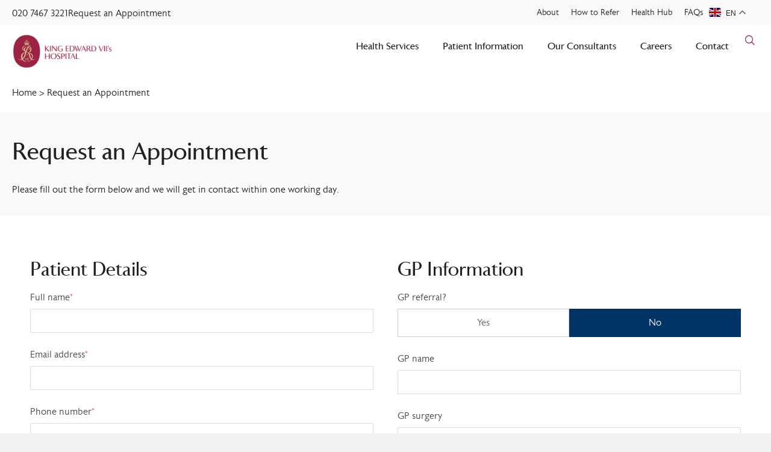

--- FILE ---
content_type: text/html; charset=UTF-8
request_url: https://www.kingedwardvii.co.uk/make-an-appointment?consultant=Mr%20Pavlos%20Panteliadis
body_size: 20166
content:
<!DOCTYPE html>
<html lang="en-GB">
<head>
<meta charset="UTF-8" />
<meta name='viewport' content='width=device-width, initial-scale=1.0' />
<meta http-equiv='X-UA-Compatible' content='IE=edge' />
<link rel="profile" href="https://gmpg.org/xfn/11" />
<script type="text/javascript" src="https://app.termly.io/resource-blocker/b6a4ee8e-a0fd-4f3d-b44f-66785cd05128?autoBlock=on" defer></script>
<!-- Infinity Tracking 
<script>(function(i,n,f,t,y,x,z){y=i._its=function(){return y.queue.push(arguments)};y.version='2.0';y.queue=[];z=n.createElement(f);z.async=!0;z.src=t;x=n.getElementsByTagName(f)[0];x.parentNode.insertBefore(z,x)})(window, document,'script','https://script.infinity-tracking.com/infinitytrack.js?i=7655');window._its('init','7655');window._its('track');</script>
 End Infinity Tracking -->  
<!-- Google Tag Manager -->
<script type="pmdelayedscript" data-cfasync="false" data-no-optimize="1" data-no-defer="1" data-no-minify="1">(function(w,d,s,l,i){w[l]=w[l]||[];w[l].push({'gtm.start':
new Date().getTime(),event:'gtm.js'});var f=d.getElementsByTagName(s)[0],
j=d.createElement(s),dl=l!='dataLayer'?'&l='+l:'';j.async=true;j.src=
'https://www.googletagmanager.com/gtm.js?id='+i+dl;f.parentNode.insertBefore(j,f);
})(window,document,'script','dataLayer','GTM-K3FFW63H');</script>
<!-- End Google Tag Manager -->
<meta name='robots' content='index, follow, max-image-preview:large, max-snippet:-1, max-video-preview:-1' />

	<!-- This site is optimized with the Yoast SEO plugin v26.6 - https://yoast.com/wordpress/plugins/seo/ -->
	<title>Request an Appointment | King Edward VII&#039;s Hospital</title>
<link rel='preconnect' href='//app.termly.io' />
<link rel='preconnect' href='//www.googletagmanager.com' />
<link rel='dns-prefetch' href='//app.termly.io' />
<link rel='dns-prefetch' href='//www.googletagmanager.com' />

	<meta name="description" content="Book an appointment at King Edward VII’s Hospital for fast access to world-class consultants, personalised care and expert treatment in central London." />
	<link rel="canonical" href="https://www.kingedwardvii.co.uk/make-an-appointment" />
	<meta property="og:locale" content="en_GB" />
	<meta property="og:type" content="article" />
	<meta property="og:title" content="Request an Appointment | King Edward VII&#039;s Hospital" />
	<meta property="og:description" content="Book an appointment at King Edward VII’s Hospital for fast access to world-class consultants, personalised care and expert treatment in central London." />
	<meta property="og:url" content="https://www.kingedwardvii.co.uk/make-an-appointment" />
	<meta property="og:site_name" content="King Edward VII&#039;s Hospital" />
	<meta property="article:modified_time" content="2025-08-18T10:25:45+00:00" />
	<meta name="twitter:card" content="summary_large_image" />
	<meta name="twitter:label1" content="Est. reading time" />
	<meta name="twitter:data1" content="1 minute" />
	<script type="application/ld+json" class="yoast-schema-graph">{"@context":"https://schema.org","@graph":[{"@type":"WebPage","@id":"https://www.kingedwardvii.co.uk/make-an-appointment","url":"https://www.kingedwardvii.co.uk/make-an-appointment","name":"Request an Appointment | King Edward VII&#039;s Hospital","isPartOf":{"@id":"https://www.kingedwardvii.co.uk/#website"},"datePublished":"2025-03-04T11:05:38+00:00","dateModified":"2025-08-18T10:25:45+00:00","description":"Book an appointment at King Edward VII’s Hospital for fast access to world-class consultants, personalised care and expert treatment in central London.","breadcrumb":{"@id":"https://www.kingedwardvii.co.uk/make-an-appointment#breadcrumb"},"inLanguage":"en-GB","potentialAction":[{"@type":"ReadAction","target":["https://www.kingedwardvii.co.uk/make-an-appointment"]}]},{"@type":"BreadcrumbList","@id":"https://www.kingedwardvii.co.uk/make-an-appointment#breadcrumb","itemListElement":[{"@type":"ListItem","position":1,"name":"Home","item":"https://www.kingedwardvii.co.uk/"},{"@type":"ListItem","position":2,"name":"Request an Appointment"}]},{"@type":"WebSite","@id":"https://www.kingedwardvii.co.uk/#website","url":"https://www.kingedwardvii.co.uk/","name":"King Edward VII&#039;s Hospital","description":"","potentialAction":[{"@type":"SearchAction","target":{"@type":"EntryPoint","urlTemplate":"https://www.kingedwardvii.co.uk/?s={search_term_string}"},"query-input":{"@type":"PropertyValueSpecification","valueRequired":true,"valueName":"search_term_string"}}],"inLanguage":"en-GB"}]}</script>
	<!-- / Yoast SEO plugin. -->


<link rel="preload" href="https://www.kingedwardvii.co.uk/wp-content/plugins/bb-plugin/fonts/fontawesome/5.15.4/webfonts/fa-solid-900.woff2" as="font" type="font/woff2" crossorigin="anonymous">
<link rel="preload" href="https://www.kingedwardvii.co.uk/wp-content/plugins/bb-plugin/fonts/fontawesome/5.15.4/webfonts/fa-regular-400.woff2" as="font" type="font/woff2" crossorigin="anonymous">
<style id='wp-img-auto-sizes-contain-inline-css'>
img:is([sizes=auto i],[sizes^="auto," i]){contain-intrinsic-size:3000px 1500px}
/*# sourceURL=wp-img-auto-sizes-contain-inline-css */
</style>
<link rel='preload' as='style' data-id='wp-block-library-css' href='https://www.kingedwardvii.co.uk/wp-includes/css/dist/block-library/style.min.css?ver=6.9' media='all' />
<link rel='stylesheet' id='wp-block-library-css' href='https://www.kingedwardvii.co.uk/wp-includes/css/dist/block-library/style.min.css?ver=6.9' media='print' data-swis='loading' onload='this.media="all";this.dataset.swis="loaded"' />
<noscript><link rel='stylesheet' id='wp-block-library-css' href='https://www.kingedwardvii.co.uk/wp-includes/css/dist/block-library/style.min.css?ver=6.9' media='all' /></noscript>
<style id='wp-block-library-theme-inline-css'>
.wp-block-audio :where(figcaption){color:#555;font-size:13px;text-align:center}.is-dark-theme .wp-block-audio :where(figcaption){color:#ffffffa6}.wp-block-audio{margin:0 0 1em}.wp-block-code{border:1px solid #ccc;border-radius:4px;font-family:Menlo,Consolas,monaco,monospace;padding:.8em 1em}.wp-block-embed :where(figcaption){color:#555;font-size:13px;text-align:center}.is-dark-theme .wp-block-embed :where(figcaption){color:#ffffffa6}.wp-block-embed{margin:0 0 1em}.blocks-gallery-caption{color:#555;font-size:13px;text-align:center}.is-dark-theme .blocks-gallery-caption{color:#ffffffa6}:root :where(.wp-block-image figcaption){color:#555;font-size:13px;text-align:center}.is-dark-theme :root :where(.wp-block-image figcaption){color:#ffffffa6}.wp-block-image{margin:0 0 1em}.wp-block-pullquote{border-bottom:4px solid;border-top:4px solid;color:currentColor;margin-bottom:1.75em}.wp-block-pullquote :where(cite),.wp-block-pullquote :where(footer),.wp-block-pullquote__citation{color:currentColor;font-size:.8125em;font-style:normal;text-transform:uppercase}.wp-block-quote{border-left:.25em solid;margin:0 0 1.75em;padding-left:1em}.wp-block-quote cite,.wp-block-quote footer{color:currentColor;font-size:.8125em;font-style:normal;position:relative}.wp-block-quote:where(.has-text-align-right){border-left:none;border-right:.25em solid;padding-left:0;padding-right:1em}.wp-block-quote:where(.has-text-align-center){border:none;padding-left:0}.wp-block-quote.is-large,.wp-block-quote.is-style-large,.wp-block-quote:where(.is-style-plain){border:none}.wp-block-search .wp-block-search__label{font-weight:700}.wp-block-search__button{border:1px solid #ccc;padding:.375em .625em}:where(.wp-block-group.has-background){padding:1.25em 2.375em}.wp-block-separator.has-css-opacity{opacity:.4}.wp-block-separator{border:none;border-bottom:2px solid;margin-left:auto;margin-right:auto}.wp-block-separator.has-alpha-channel-opacity{opacity:1}.wp-block-separator:not(.is-style-wide):not(.is-style-dots){width:100px}.wp-block-separator.has-background:not(.is-style-dots){border-bottom:none;height:1px}.wp-block-separator.has-background:not(.is-style-wide):not(.is-style-dots){height:2px}.wp-block-table{margin:0 0 1em}.wp-block-table td,.wp-block-table th{word-break:normal}.wp-block-table :where(figcaption){color:#555;font-size:13px;text-align:center}.is-dark-theme .wp-block-table :where(figcaption){color:#ffffffa6}.wp-block-video :where(figcaption){color:#555;font-size:13px;text-align:center}.is-dark-theme .wp-block-video :where(figcaption){color:#ffffffa6}.wp-block-video{margin:0 0 1em}:root :where(.wp-block-template-part.has-background){margin-bottom:0;margin-top:0;padding:1.25em 2.375em}
/*# sourceURL=/wp-includes/css/dist/block-library/theme.min.css */
</style>
<style id='classic-theme-styles-inline-css'>
/*! This file is auto-generated */
.wp-block-button__link{color:#fff;background-color:#32373c;border-radius:9999px;box-shadow:none;text-decoration:none;padding:calc(.667em + 2px) calc(1.333em + 2px);font-size:1.125em}.wp-block-file__button{background:#32373c;color:#fff;text-decoration:none}
/*# sourceURL=/wp-includes/css/classic-themes.min.css */
</style>
<style id='acf-cta-style-inline-css'>
.cta-block {
    margin-block: 5rem 7rem;
    box-shadow: 0px 2px 10px 0px rgba(0, 0, 0, 0.09);
}
.cta-container {
    display: grid;
    grid-template-columns: 1fr 3fr;
    gap:20px;
}
.cta-image img {
    width: 100%;
    height:100%;
    object-fit: cover;
}
.cta-title {
    font-weight:700;
    font-size:18px;
    padding-bottom:10px;
}
.cta-content {
    padding: 30px;
}

@media (max-width: 1000px) {
.cta-container {
    grid-template-columns: 1fr 2fr;
}
}

@media (max-width: 768px) {
    .cta-container {
        display: flex;
        flex-direction: column;
    }
.cta-image {
    height:170px;
}

}
/*# sourceURL=https://www.kingedwardvii.co.uk/wp-content/themes/bb-theme-child/template-parts/blocks/cta/style.css */
</style>
<style id='acf-two-column-style-inline-css'>
.two-column-block {
    padding: 80px 20px;
    margin-block:5rem;
}

.two-column-container {
    max-width: 1000px;
    margin: 0 auto;
    display: grid;
    grid-template-columns: 1fr 1fr;
    gap: 60px;
}

/* Style content within columns */
.two-column-container .column > * {
    margin-top: 0;
}

.two-column-container .column > *:last-child {
    margin-bottom: 0;
}

/* Responsive Design */
@media (max-width: 768px) {
    .two-column-container {
        grid-template-columns: 1fr;
        gap: 1.5rem;
    }
    
    .two-column-block {
        padding: 2rem 1rem;
    }
}
/*# sourceURL=https://www.kingedwardvii.co.uk/wp-content/themes/bb-theme-child/template-parts/blocks/two-column/style.css */
</style>
<link rel='stylesheet' id='fl-builder-layout-1841-css' href='https://www.kingedwardvii.co.uk/wp-content/uploads/bb-plugin/cache/1841-layout.css?ver=5f6c47a3d16a45e82a408e5cba2778f3' media='all' />
<link rel='stylesheet' id='contact-form-7-css' href='https://www.kingedwardvii.co.uk/wp-content/plugins/contact-form-7/includes/css/styles.css?ver=6.1.4' media='print' data-swis='loading' onload='this.media="all";this.dataset.swis="loaded"' />
<noscript><link rel='stylesheet' id='contact-form-7-css' href='https://www.kingedwardvii.co.uk/wp-content/plugins/contact-form-7/includes/css/styles.css?ver=6.1.4' media='all' /></noscript>
<link rel='stylesheet' id='wpa-css-css' href='https://www.kingedwardvii.co.uk/wp-content/plugins/honeypot/includes/css/wpa.css?ver=2.3.02' media='print' data-swis='loading' onload='this.media="all";this.dataset.swis="loaded"' />
<noscript><link rel='stylesheet' id='wpa-css-css' href='https://www.kingedwardvii.co.uk/wp-content/plugins/honeypot/includes/css/wpa.css?ver=2.3.02' media='all' /></noscript>
<link rel='stylesheet' id='font-awesome-5-css' href='https://www.kingedwardvii.co.uk/wp-content/plugins/bb-plugin/fonts/fontawesome/5.15.4/css/all.min.css?ver=2.9.4.2' media='print' data-swis='loading' onload='this.media="all";this.dataset.swis="loaded"' />
<noscript><link rel='stylesheet' id='font-awesome-5-css' href='https://www.kingedwardvii.co.uk/wp-content/plugins/bb-plugin/fonts/fontawesome/5.15.4/css/all.min.css?ver=2.9.4.2' media='all' /></noscript>
<link rel='stylesheet' id='font-awesome-css' href='https://www.kingedwardvii.co.uk/wp-content/plugins/bb-plugin/fonts/fontawesome/5.15.4/css/v4-shims.min.css?ver=2.9.4.2' media='print' data-swis='loading' onload='this.media="all";this.dataset.swis="loaded"' />
<noscript><link rel='stylesheet' id='font-awesome-css' href='https://www.kingedwardvii.co.uk/wp-content/plugins/bb-plugin/fonts/fontawesome/5.15.4/css/v4-shims.min.css?ver=2.9.4.2' media='all' /></noscript>
<link rel='stylesheet' id='icon-1737985357-css' href='https://www.kingedwardvii.co.uk/wp-content/uploads/bb-plugin/icons/icon-1737985357/style.css?ver=2.9.4.2' media='print' data-swis='loading' onload='this.media="all";this.dataset.swis="loaded"' />
<noscript><link rel='stylesheet' id='icon-1737985357-css' href='https://www.kingedwardvii.co.uk/wp-content/uploads/bb-plugin/icons/icon-1737985357/style.css?ver=2.9.4.2' media='all' /></noscript>
<link rel='stylesheet' id='fl-builder-layout-bundle-5273539fa15c71a471a946882f737fdf-css' href='https://www.kingedwardvii.co.uk/wp-content/uploads/bb-plugin/cache/5273539fa15c71a471a946882f737fdf-layout-bundle.css?ver=2.9.4.2-1.5.2.1-20251125200437' media='all' />
<link rel='preload' as='style' data-id='jquery-magnificpopup-css' href='https://www.kingedwardvii.co.uk/wp-content/plugins/bb-plugin/css/jquery.magnificpopup.min.css?ver=2.9.4.2' media='all' />
<link rel='stylesheet' id='jquery-magnificpopup-css' href='https://www.kingedwardvii.co.uk/wp-content/plugins/bb-plugin/css/jquery.magnificpopup.min.css?ver=2.9.4.2' media='print' data-swis='loading' onload='this.media="all";this.dataset.swis="loaded"' />
<noscript><link rel='stylesheet' id='jquery-magnificpopup-css' href='https://www.kingedwardvii.co.uk/wp-content/plugins/bb-plugin/css/jquery.magnificpopup.min.css?ver=2.9.4.2' media='all' /></noscript>
<link rel='preload' as='style' data-id='base-css' href='https://www.kingedwardvii.co.uk/wp-content/themes/bb-theme/css/base.min.css?ver=1.7.19.1' media='all' />
<link rel='stylesheet' id='base-css' href='https://www.kingedwardvii.co.uk/wp-content/themes/bb-theme/css/base.min.css?ver=1.7.19.1' media='print' data-swis='loading' onload='this.media="all";this.dataset.swis="loaded"' />
<noscript><link rel='stylesheet' id='base-css' href='https://www.kingedwardvii.co.uk/wp-content/themes/bb-theme/css/base.min.css?ver=1.7.19.1' media='all' /></noscript>
<link rel='stylesheet' id='fl-automator-skin-css' href='https://www.kingedwardvii.co.uk/wp-content/uploads/bb-theme/skin-69322b5bcc5c8.css?ver=1.7.19.1' media='all' />
<link rel='preload' as='style' data-id='fl-child-theme-css' href='https://www.kingedwardvii.co.uk/wp-content/themes/bb-theme-child/style.css?ver=6.9' media='all' />
<link rel='stylesheet' id='fl-child-theme-css' href='https://www.kingedwardvii.co.uk/wp-content/themes/bb-theme-child/style.css?ver=6.9' media='print' data-swis='loading' onload='this.media="all";this.dataset.swis="loaded"' />
<noscript><link rel='stylesheet' id='fl-child-theme-css' href='https://www.kingedwardvii.co.uk/wp-content/themes/bb-theme-child/style.css?ver=6.9' media='all' /></noscript>
<link rel='stylesheet' id='pp-animate-css' href='https://www.kingedwardvii.co.uk/wp-content/plugins/bbpowerpack/assets/css/animate.min.css?ver=3.5.1' media='print' data-swis='loading' onload='this.media="all";this.dataset.swis="loaded"' />
<noscript><link rel='stylesheet' id='pp-animate-css' href='https://www.kingedwardvii.co.uk/wp-content/plugins/bbpowerpack/assets/css/animate.min.css?ver=3.5.1' media='all' /></noscript>
<script src="https://www.kingedwardvii.co.uk/wp-includes/js/jquery/jquery.min.js?ver=3.7.1" id="jquery-core-js"></script>
		<script>
			var bb_powerpack = {
				version: '2.40.10',
				getAjaxUrl: function() { return atob( 'aHR0cHM6Ly93d3cua2luZ2Vkd2FyZHZpaS5jby51ay93cC1hZG1pbi9hZG1pbi1hamF4LnBocA==' ); },
				callback: function() {},
				mapMarkerData: {},
				post_id: '1841',
				search_term: '',
				current_page: 'https://www.kingedwardvii.co.uk/make-an-appointment?consultant=Mr%20Pavlos%20Panteliadis',
				conditionals: {
					is_front_page: false,
					is_home: false,
					is_archive: false,
					current_post_type: '',
					is_tax: false,
										is_author: false,
					current_author: false,
					is_search: false,
									}
			};
		</script>
		<noscript><style>.lazyload[data-src]{display:none !important;}</style></noscript><style>.lazyload{background-image:none !important;}.lazyload:before{background-image:none !important;}</style><link rel="icon" href="https://www.kingedwardvii.co.uk/wp-content/uploads/2025/03/favicon-1-150x150.png" sizes="32x32" />
<link rel="icon" href="https://www.kingedwardvii.co.uk/wp-content/uploads/2025/03/favicon-1.png" sizes="192x192" />
<link rel="apple-touch-icon" href="https://www.kingedwardvii.co.uk/wp-content/uploads/2025/03/favicon-1.png" />
<meta name="msapplication-TileImage" content="https://www.kingedwardvii.co.uk/wp-content/uploads/2025/03/favicon-1.png" />
<noscript><style>.perfmatters-lazy[data-src]{display:none !important;}</style></noscript><style>@font-face{font-family:'Agnes Sans';src:url('/wp-content/themes/bb-theme-child/fonts/agnessans-regular-webfont.woff2') format('woff2'),url('/wp-content/themes/bb-theme-child/fonts/agnessans-regular-webfont.woff') format('woff');font-weight:400;font-style:normal;font-synthesis:none}@font-face{font-family:'Astoria Sans';src:url('/wp-content/themes/bb-theme-child/fonts/astoriasans-light_0-webfont.woff2') format('woff2'),url('/wp-content/themes/bb-theme-child/fonts/astoriasans-light_0-webfont.woff') format('woff');font-weight:400;font-style:normal;font-synthesis:none}@font-face{font-family:'Astoria Sans';src:url('/wp-content/themes/bb-theme-child/fonts/astoriasans-medium_0-webfont.woff2') format('woff2'),url('/wp-content/themes/bb-theme-child/fonts/astoriasans-medium_0-webfont.woff') format('woff');font-weight:700;font-style:normal;font-synthesis:none}h1,h2,h3,h4,h5,h6{font-family:'Agnes Sans',sans-serif}body{font-family:'Astoria Sans',sans-serif}</style>
</head>
<body class="wp-singular page-template-default page page-id-1841 wp-theme-bb-theme wp-child-theme-bb-theme-child fl-builder fl-builder-2-9-4-2 fl-themer-1-5-2-1-20251125200437 fl-theme-1-7-19-1 fl-no-js fl-theme-builder-header fl-theme-builder-header-header fl-theme-builder-footer fl-theme-builder-footer-footer-copy fl-framework-base fl-preset-default fl-full-width fl-search-active" itemscope="itemscope" itemtype="https://schema.org/WebPage">
<!-- Google Tag Manager (noscript) -->
<noscript><iframe src="https://www.googletagmanager.com/ns.html?id=GTM-K3FFW63H"
height="0" width="0" style="display:none;visibility:hidden"></iframe></noscript>
<!-- End Google Tag Manager (noscript) -->
<a aria-label="Skip to content" class="fl-screen-reader-text" href="#fl-main-content">Skip to content</a><div class="fl-page">
	<header class="fl-builder-content fl-builder-content-556 fl-builder-global-templates-locked" data-post-id="556" data-type="header" data-sticky="0" data-sticky-on="" data-sticky-breakpoint="medium" data-shrink="0" data-overlay="0" data-overlay-bg="transparent" data-shrink-image-height="50px" role="banner" itemscope="itemscope" itemtype="http://schema.org/WPHeader"><div class="fl-row fl-row-full-width fl-row-bg-color fl-node-o03gin5uy1s2 fl-row-default-height fl-row-align-center fl-visible-desktop fl-visible-large fl-visible-medium" data-node="o03gin5uy1s2">
	<div class="fl-row-content-wrap">
						<div class="fl-row-content fl-row-fixed-width fl-node-content">
		
<div class="fl-col-group fl-node-ekiy60d49bl1" data-node="ekiy60d49bl1">
			<div class="fl-col fl-node-ga29iu8jlwnx fl-col-bg-color fl-col-small" data-node="ga29iu8jlwnx">
	<div class="fl-col-content fl-node-content"><div  class="fl-module fl-module-rich-text fl-rich-text fl-node-yz2eqchm3ijw flex-links" data-node="yz2eqchm3ijw">
	<p><a class="class=" href="tel:02074673221">020 7467 3221</a> <a href="/make-an-appointment">Request an Appointment</a></p>
</div>
</div>
</div>
			<div class="fl-col fl-node-6vs1fhiox839 fl-col-bg-color fl-col-small" data-node="6vs1fhiox839">
	<div class="fl-col-content fl-node-content"><div class="fl-module fl-module-pp-advanced-menu fl-node-mwitykvganpr" data-node="mwitykvganpr">
	<div class="fl-module-content fl-node-content">
		<div class="pp-advanced-menu pp-advanced-menu-accordion-collapse pp-menu-default pp-menu-align-right pp-menu-position-below">
   				<div class="pp-advanced-menu-mobile">
			<button class="pp-advanced-menu-mobile-toggle hamburger" tabindex="0" aria-label="Menu" aria-expanded="false">
				<div class="pp-hamburger"><div class="pp-hamburger-box"><div class="pp-hamburger-inner"></div></div></div>			</button>
			</div>
			   	<div class="pp-clear"></div>
	<nav class="pp-menu-nav" aria-label="Menu" itemscope="itemscope" itemtype="https://schema.org/SiteNavigationElement">
		<ul id="menu-top-bar-menu" class="menu pp-advanced-menu-horizontal pp-toggle-arrows"><li id="menu-item-665" class="menu-item menu-item-type-post_type menu-item-object-page"><a href="https://www.kingedwardvii.co.uk/about-king-edward-vii"><span class="menu-item-text">About</span></a></li><li id="menu-item-1232" class="menu-item menu-item-type-post_type menu-item-object-page"><a href="https://www.kingedwardvii.co.uk/healthcare-professionals-referrers"><span class="menu-item-text">How to Refer</span></a></li><li id="menu-item-567" class="menu-item menu-item-type-custom menu-item-object-custom"><a href="/health-hub"><span class="menu-item-text">Health Hub</span></a></li><li id="menu-item-2594" class="menu-item menu-item-type-post_type menu-item-object-patient-information"><a href="https://www.kingedwardvii.co.uk/patient-information/frequently-asked-questions"><span class="menu-item-text">FAQs</span></a></li><li id="menu-item-2724" class="menu-item menu-item-type-gs_sim menu-item-object-gs_sim"><div class="gtranslate_wrapper" id="gt-wrapper-86733062"></div></li></ul>	</nav>
</div>
	</div>
</div>
</div>
</div>
	</div>
		</div>
	</div>
</div>
<div class="fl-row fl-row-full-width fl-row-bg-color fl-node-vx189hmn53pi fl-row-default-height fl-row-align-center main-header" data-node="vx189hmn53pi">
	<div class="fl-row-content-wrap">
						<div class="fl-row-content fl-row-fixed-width fl-node-content">
		
<div class="fl-col-group fl-node-lnugax4o17id fl-col-group-equal-height fl-col-group-align-center fl-col-group-custom-width" data-node="lnugax4o17id">
			<div class="fl-col fl-node-c8n6dzghy1x0 fl-col-bg-color fl-col-small fl-col-small-custom-width" data-node="c8n6dzghy1x0">
	<div class="fl-col-content fl-node-content"><div
 class="fl-module fl-module-photo fl-photo fl-photo-align-left fl-node-ejo1vwtz2ncg" data-node="ejo1vwtz2ncg" itemscope itemtype="https://schema.org/ImageObject">
	<div class="fl-photo-content fl-photo-img-png">
				<a href="/"  target="_self" itemprop="url">
				<img decoding="async" class="fl-photo-img wp-image-25964 size-full" src="https://www.kingedwardvii.co.uk/wp-content/uploads/2025/01/kevii-logo-OVAL-maroon-rgb_1.png" alt="kevii-logo-OVAL-maroon-rgb_(1)" itemprop="image" height="809" width="2208" title="kevii-logo-OVAL-maroon-rgb_(1)"  data-no-lazy="1" srcset="https://www.kingedwardvii.co.uk/wp-content/uploads/2025/01/kevii-logo-OVAL-maroon-rgb_1.png 2208w, https://www.kingedwardvii.co.uk/wp-content/uploads/2025/01/kevii-logo-OVAL-maroon-rgb_1-300x110.png 300w, https://www.kingedwardvii.co.uk/wp-content/uploads/2025/01/kevii-logo-OVAL-maroon-rgb_1-1024x375.png 1024w, https://www.kingedwardvii.co.uk/wp-content/uploads/2025/01/kevii-logo-OVAL-maroon-rgb_1-768x281.png 768w, https://www.kingedwardvii.co.uk/wp-content/uploads/2025/01/kevii-logo-OVAL-maroon-rgb_1-1536x563.png 1536w, https://www.kingedwardvii.co.uk/wp-content/uploads/2025/01/kevii-logo-OVAL-maroon-rgb_1-2048x750.png 2048w" sizes="(max-width: 2208px) 100vw, 2208px" />
				</a>
					</div>
	</div>
</div>
</div>
			<div class="fl-col fl-node-bca6y2qzn70k fl-col-bg-color fl-col-small-custom-width main-nav-col" data-node="bca6y2qzn70k">
	<div class="fl-col-content fl-node-content"><div class="fl-module fl-module-pp-advanced-menu fl-node-x642gocw3a9e main-menu" data-node="x642gocw3a9e">
	<div class="fl-module-content fl-node-content">
					<div class="pp-advanced-menu-mobile">
			<button class="pp-advanced-menu-mobile-toggle hamburger" tabindex="0" aria-label="Menu" aria-expanded="false">
				<div class="pp-hamburger"><div class="pp-hamburger-box"><div class="pp-hamburger-inner"></div></div></div>			</button>
			</div>
			<div class="pp-advanced-menu pp-advanced-menu-accordion-collapse pp-menu-default pp-menu-align-right pp-menu-position-below">
   	   	<div class="pp-clear"></div>
	<nav class="pp-menu-nav" aria-label="Menu" itemscope="itemscope" itemtype="https://schema.org/SiteNavigationElement">
		<ul id="menu-main-menu" class="menu pp-advanced-menu-horizontal pp-toggle-none"><li id="menu-item-710" class="mega-menu menu-item menu-item-type-post_type menu-item-object-page menu-item-has-children pp-has-submenu"><div class="pp-has-submenu-container"><a href="https://www.kingedwardvii.co.uk/services"><span class="menu-item-text">Health Services<span class="pp-menu-toggle" tabindex="0" aria-expanded="false" aria-label="Health Services: submenu" role="button"></span></span></a></div><ul class="sub-menu">	<li id="menu-item-845" class="spec-areas menu-item menu-item-type-custom menu-item-object-custom menu-item-has-children pp-has-submenu"><div class="pp-has-submenu-container"><a><span class="menu-item-text">Specialty Areas<span class="pp-menu-toggle" tabindex="0" aria-expanded="false" aria-label="Specialty Areas: submenu" role="button"></span></span></a></div><ul class="sub-menu">		<li id="menu-item-1345" class="menu-item menu-item-type-post_type menu-item-object-specialism"><a href="https://www.kingedwardvii.co.uk/diagnostic-imaging"><span class="menu-item-text">Diagnostic Imaging</span></a></li>		<li id="menu-item-1348" class="menu-item menu-item-type-post_type menu-item-object-specialism"><a href="https://www.kingedwardvii.co.uk/digestive-health"><span class="menu-item-text">Digestive Health</span></a></li>		<li id="menu-item-1347" class="menu-item menu-item-type-post_type menu-item-object-specialism"><a href="https://www.kingedwardvii.co.uk/musculoskeletal-health"><span class="menu-item-text">Musculoskeletal Health</span></a></li>		<li id="menu-item-1344" class="menu-item menu-item-type-post_type menu-item-object-specialism"><a href="https://www.kingedwardvii.co.uk/urology"><span class="menu-item-text">Urology</span></a></li>		<li id="menu-item-1346" class="menu-item menu-item-type-post_type menu-item-object-specialism"><a href="https://www.kingedwardvii.co.uk/womens-health"><span class="menu-item-text">Women’s Health</span></a></li>		<li id="menu-item-853" class="nav-btn search-icon menu-item menu-item-type-custom menu-item-object-custom"><a href="/services"><span class="menu-item-text">Search Health Services</span></a></li>		<li id="menu-item-854" class="nav-btn consult-icon menu-item menu-item-type-custom menu-item-object-custom"><a href="/consultants"><span class="menu-item-text">Find a Consultant</span></a></li>		<li id="menu-item-2632" class="nav-btn appointment-icon blue menu-item menu-item-type-custom menu-item-object-custom"><a href="/make-an-appointment"><span class="menu-item-text">Request Appointment</span></a></li></ul></li>	<li id="menu-item-846" class="two-col-list menu-item menu-item-type-custom menu-item-object-custom menu-item-has-children pp-has-submenu"><div class="pp-has-submenu-container"><a href="/services/"><span class="menu-item-text">Key Specialties<span class="pp-menu-toggle" tabindex="0" aria-expanded="false" aria-label="Key Specialties: submenu" role="button"></span></span></a></div><ul class="sub-menu">		<li id="menu-item-11240" class="menu-item menu-item-type-post_type menu-item-object-services"><a href="https://www.kingedwardvii.co.uk/services/allergy"><span class="menu-item-text">Allergy Testing London</span></a></li>		<li id="menu-item-1353" class="menu-item menu-item-type-post_type menu-item-object-specialism"><a href="https://www.kingedwardvii.co.uk/bariatric-surgery"><span class="menu-item-text">Bariatric Surgery</span></a></li>		<li id="menu-item-2591" class="menu-item menu-item-type-post_type menu-item-object-specialism"><a href="https://www.kingedwardvii.co.uk/breast-health"><span class="menu-item-text">Breast Health</span></a></li>		<li id="menu-item-1352" class="menu-item menu-item-type-post_type menu-item-object-specialism"><a href="https://www.kingedwardvii.co.uk/colorectal-surgery"><span class="menu-item-text">Colorectal Surgery</span></a></li>		<li id="menu-item-1351" class="menu-item menu-item-type-post_type menu-item-object-specialism"><a href="https://www.kingedwardvii.co.uk/dermatology"><span class="menu-item-text">Dermatology</span></a></li>		<li id="menu-item-2298" class="menu-item menu-item-type-post_type menu-item-object-specialism"><a href="https://www.kingedwardvii.co.uk/ent-ear-nose-throat"><span class="menu-item-text">ENT (Ear, Nose and Throat)</span></a></li>		<li id="menu-item-2299" class="menu-item menu-item-type-post_type menu-item-object-specialism"><a href="https://www.kingedwardvii.co.uk/gastroenterology"><span class="menu-item-text">Gastroenterology</span></a></li>		<li id="menu-item-2300" class="menu-item menu-item-type-post_type menu-item-object-specialism"><a href="https://www.kingedwardvii.co.uk/general-surgery"><span class="menu-item-text">General Surgery</span></a></li>		<li id="menu-item-2301" class="menu-item menu-item-type-post_type menu-item-object-specialism"><a href="https://www.kingedwardvii.co.uk/gynaecology"><span class="menu-item-text">Gynaecology</span></a></li>		<li id="menu-item-2302" class="menu-item menu-item-type-post_type menu-item-object-specialism"><a href="https://www.kingedwardvii.co.uk/ophthalmology"><span class="menu-item-text">Ophthalmology</span></a></li>		<li id="menu-item-2303" class="menu-item menu-item-type-post_type menu-item-object-specialism"><a href="https://www.kingedwardvii.co.uk/oral-and-maxillofacial-surgery"><span class="menu-item-text">Oral and Maxillofacial Surgery</span></a></li>		<li id="menu-item-1354" class="menu-item menu-item-type-post_type menu-item-object-specialism"><a href="https://www.kingedwardvii.co.uk/orthopaedic-surgery"><span class="menu-item-text">Orthopaedic Surgery</span></a></li>		<li id="menu-item-2304" class="menu-item menu-item-type-post_type menu-item-object-specialism"><a href="https://www.kingedwardvii.co.uk/pain-medicine"><span class="menu-item-text">Pain Medicine</span></a></li>		<li id="menu-item-2305" class="menu-item menu-item-type-post_type menu-item-object-services"><a href="https://www.kingedwardvii.co.uk/services/physiotherapy"><span class="menu-item-text">Private Physiotherapy in London</span></a></li>		<li id="menu-item-2306" class="menu-item menu-item-type-post_type menu-item-object-specialism"><a href="https://www.kingedwardvii.co.uk/plastic-surgery"><span class="menu-item-text">Plastic Surgery</span></a></li>		<li id="menu-item-2307" class="menu-item menu-item-type-post_type menu-item-object-specialism"><a href="https://www.kingedwardvii.co.uk/psychiatry"><span class="menu-item-text">Psychiatry</span></a></li>		<li id="menu-item-2308" class="menu-item menu-item-type-post_type menu-item-object-specialism"><a href="https://www.kingedwardvii.co.uk/psychology"><span class="menu-item-text">Psychology</span></a></li>		<li id="menu-item-2309" class="menu-item menu-item-type-post_type menu-item-object-specialism"><a href="https://www.kingedwardvii.co.uk/respiratory-medicine"><span class="menu-item-text">Respiratory Medicine</span></a></li>		<li id="menu-item-2310" class="menu-item menu-item-type-post_type menu-item-object-specialism"><a href="https://www.kingedwardvii.co.uk/rheumatology"><span class="menu-item-text">Rheumatology</span></a></li>		<li id="menu-item-2592" class="menu-item menu-item-type-post_type menu-item-object-specialism"><a href="https://www.kingedwardvii.co.uk/sports-and-exercise-medicine"><span class="menu-item-text">Sports and Exercise Medicine</span></a></li></ul></li>	<li id="menu-item-847" class="menu-item menu-item-type-custom menu-item-object-custom menu-item-has-children pp-has-submenu"><div class="pp-has-submenu-container"><a><span class="menu-item-text">How To Access<span class="pp-menu-toggle" tabindex="0" aria-expanded="false" aria-label="How To Access: submenu" role="button"></span></span></a></div><ul class="sub-menu">		<li id="menu-item-1357" class="menu-item menu-item-type-post_type menu-item-object-patient-information"><a href="https://www.kingedwardvii.co.uk/patient-information/private-medical-insurance"><span class="menu-item-text">Privately Insured Patients</span></a></li>		<li id="menu-item-1356" class="menu-item menu-item-type-post_type menu-item-object-patient-information"><a href="https://www.kingedwardvii.co.uk/patient-information/self-pay"><span class="menu-item-text">Self-Pay Patients</span></a></li></ul></li></ul></li><li id="menu-item-982" class="mega-menu menu-item menu-item-type-post_type_archive menu-item-object-patient-information menu-item-has-children pp-has-submenu"><div class="pp-has-submenu-container"><a href="https://www.kingedwardvii.co.uk/patient-information"><span class="menu-item-text">Patient Information<span class="pp-menu-toggle" tabindex="0" aria-expanded="false" aria-label="Patient Information: submenu" role="button"></span></span></a></div><ul class="sub-menu">	<li id="menu-item-2340" class="menu-item menu-item-type-custom menu-item-object-custom menu-item-has-children pp-has-submenu"><div class="pp-has-submenu-container"><a><span class="menu-item-text">Ways To Pay For Your Treatment<span class="pp-menu-toggle" tabindex="0" aria-expanded="false" aria-label="Ways To Pay For Your Treatment: submenu" role="button"></span></span></a></div><ul class="sub-menu">		<li id="menu-item-1000" class="menu-item menu-item-type-post_type menu-item-object-patient-information"><a href="https://www.kingedwardvii.co.uk/patient-information/self-pay"><span class="menu-item-text">Choose to Self-Pay</span></a></li>		<li id="menu-item-997" class="menu-item menu-item-type-post_type menu-item-object-patient-information"><a href="https://www.kingedwardvii.co.uk/patient-information/payment-plans"><span class="menu-item-text">Flexible Payment Plans</span></a></li>		<li id="menu-item-990" class="menu-item menu-item-type-post_type menu-item-object-patient-information"><a href="https://www.kingedwardvii.co.uk/patient-information/paying-for-treatment"><span class="menu-item-text">Paying for Treatment</span></a></li>		<li id="menu-item-1002" class="menu-item menu-item-type-post_type menu-item-object-patient-information"><a href="https://www.kingedwardvii.co.uk/patient-information/private-medical-insurance"><span class="menu-item-text">Private Medical Insurance</span></a></li></ul></li>	<li id="menu-item-1004" class="menu-item menu-item-type-custom menu-item-object-custom menu-item-has-children pp-has-submenu"><div class="pp-has-submenu-container"><a><span class="menu-item-text">Planning Your Visit<span class="pp-menu-toggle" tabindex="0" aria-expanded="false" aria-label="Planning Your Visit: submenu" role="button"></span></span></a></div><ul class="sub-menu">		<li id="menu-item-984" class="menu-item menu-item-type-post_type menu-item-object-patient-information"><a href="https://www.kingedwardvii.co.uk/patient-information/additional-support-needs"><span class="menu-item-text">Additional Support Needs</span></a></li>		<li id="menu-item-985" class="menu-item menu-item-type-post_type menu-item-object-patient-information"><a href="https://www.kingedwardvii.co.uk/patient-information/booking-your-consultation"><span class="menu-item-text">Booking Your Consultation</span></a></li>		<li id="menu-item-986" class="menu-item menu-item-type-post_type menu-item-object-patient-information"><a href="https://www.kingedwardvii.co.uk/patient-information/choosing-your-consultant"><span class="menu-item-text">Choosing Your Consultant</span></a></li>		<li id="menu-item-989" class="menu-item menu-item-type-post_type menu-item-object-patient-information"><a href="https://www.kingedwardvii.co.uk/patient-information/having-a-scan-at-king-edward-viis-hospital"><span class="menu-item-text">Having a Scan at King Edward VII’s Hospital</span></a></li>		<li id="menu-item-992" class="menu-item menu-item-type-post_type menu-item-object-patient-information"><a href="https://www.kingedwardvii.co.uk/patient-information/introduction-to-private-healthcare"><span class="menu-item-text">Introduction to Private Healthcare</span></a></li>		<li id="menu-item-996" class="menu-item menu-item-type-post_type menu-item-object-patient-information"><a href="https://www.kingedwardvii.co.uk/patient-information/patient-satisfaction"><span class="menu-item-text">What Our Patients Say</span></a></li></ul></li>	<li id="menu-item-1005" class="menu-item menu-item-type-custom menu-item-object-custom menu-item-has-children pp-has-submenu"><div class="pp-has-submenu-container"><a><span class="menu-item-text">Your Stay<span class="pp-menu-toggle" tabindex="0" aria-expanded="false" aria-label="Your Stay: submenu" role="button"></span></span></a></div><ul class="sub-menu">		<li id="menu-item-987" class="menu-item menu-item-type-post_type menu-item-object-patient-information"><a href="https://www.kingedwardvii.co.uk/patient-information/frequently-asked-questions"><span class="menu-item-text">Frequently Asked Questions</span></a></li>		<li id="menu-item-988" class="menu-item menu-item-type-post_type menu-item-object-patient-information"><a href="https://www.kingedwardvii.co.uk/patient-information/getting-here"><span class="menu-item-text">Getting Here</span></a></li>		<li id="menu-item-991" class="menu-item menu-item-type-post_type menu-item-object-patient-information"><a href="https://www.kingedwardvii.co.uk/patient-information/international-patients"><span class="menu-item-text">International Patients</span></a></li>		<li id="menu-item-993" class="menu-item menu-item-type-post_type menu-item-object-patient-information"><a href="https://www.kingedwardvii.co.uk/patient-information/on-your-arrival"><span class="menu-item-text">On Your Arrival</span></a></li>		<li id="menu-item-995" class="menu-item menu-item-type-post_type menu-item-object-patient-information"><a href="https://www.kingedwardvii.co.uk/patient-information/patient-pre-assessment"><span class="menu-item-text">Patient Pre-Assessment</span></a></li>		<li id="menu-item-999" class="menu-item menu-item-type-post_type menu-item-object-patient-information"><a href="https://www.kingedwardvii.co.uk/patient-information/visiting-a-patient"><span class="menu-item-text">Receiving Visitors</span></a></li>		<li id="menu-item-1003" class="menu-item menu-item-type-post_type menu-item-object-patient-information"><a href="https://www.kingedwardvii.co.uk/patient-information/your-food"><span class="menu-item-text">Your Food</span></a></li></ul></li>	<li id="menu-item-1006" class="menu-item menu-item-type-custom menu-item-object-custom menu-item-has-children pp-has-submenu"><div class="pp-has-submenu-container"><a><span class="menu-item-text">Going Home<span class="pp-menu-toggle" tabindex="0" aria-expanded="false" aria-label="Going Home: submenu" role="button"></span></span></a></div><ul class="sub-menu">		<li id="menu-item-1007" class="menu-item menu-item-type-post_type menu-item-object-services"><a href="https://www.kingedwardvii.co.uk/services/physiotherapy"><span class="menu-item-text">Private Physiotherapy in London</span></a></li>		<li id="menu-item-998" class="menu-item menu-item-type-post_type menu-item-object-patient-information"><a href="https://www.kingedwardvii.co.uk/patient-information/planning-your-discharge"><span class="menu-item-text">Planning Your Discharge</span></a></li>		<li id="menu-item-1001" class="menu-item menu-item-type-post_type menu-item-object-patient-information"><a href="https://www.kingedwardvii.co.uk/patient-information/support-and-aftercare"><span class="menu-item-text">Support and Aftercare</span></a></li></ul></li></ul></li><li id="menu-item-562" class="menu-item menu-item-type-custom menu-item-object-custom"><a href="/consultants"><span class="menu-item-text">Our Consultants</span></a></li><li id="menu-item-1412" class="menu-item menu-item-type-post_type_archive menu-item-object-careers"><a href="https://www.kingedwardvii.co.uk/careers"><span class="menu-item-text">Careers</span></a></li><li id="menu-item-873" class="menu-item menu-item-type-post_type menu-item-object-page"><a href="https://www.kingedwardvii.co.uk/contact-us"><span class="menu-item-text">Contact</span></a></li><li id="menu-item-2640" class="nav-btn appointment-icon book-nav menu-item menu-item-type-custom menu-item-object-custom"><a href="/make-an-appointment"><span class="menu-item-text">Request Appointment</span></a></li><li id="menu-item-2636" class="mobile-only menu-item menu-item-type-custom menu-item-object-custom menu-item-has-children pp-has-submenu"><div class="pp-has-submenu-container"><a href="#"><span class="menu-item-text">Other options<span class="pp-menu-toggle" tabindex="0" aria-expanded="false" aria-label="Other options: submenu" role="button"></span></span></a></div><ul class="sub-menu">	<li id="menu-item-2639" class="menu-item menu-item-type-post_type menu-item-object-page"><a href="https://www.kingedwardvii.co.uk/about-king-edward-vii"><span class="menu-item-text">About King Edward VII’s Hospital</span></a></li>	<li id="menu-item-2637" class="menu-item menu-item-type-post_type menu-item-object-page"><a href="https://www.kingedwardvii.co.uk/healthcare-professionals-referrers"><span class="menu-item-text">How to refer</span></a></li>	<li id="menu-item-2638" class="menu-item menu-item-type-post_type_archive menu-item-object-health-hub"><a href="https://www.kingedwardvii.co.uk/health-hub"><span class="menu-item-text">Health Hub</span></a></li></ul></li></ul>	</nav>
</div>
<script type="text/html" id="pp-menu-x642gocw3a9e"><div class="pp-advanced-menu pp-advanced-menu-accordion-collapse full-screen pp-menu-position-below">
	<div class="pp-clear"></div>
	<nav class="pp-menu-nav pp-menu-overlay pp-overlay-fade" aria-label="Menu" itemscope="itemscope" itemtype="https://schema.org/SiteNavigationElement">
		<div class="pp-menu-close-btn"></div>
		<ul id="menu-main-menu-1" class="menu pp-advanced-menu-horizontal pp-toggle-none"><li id="menu-item-710" class="mega-menu menu-item menu-item-type-post_type menu-item-object-page menu-item-has-children pp-has-submenu"><div class="pp-has-submenu-container"><a href="https://www.kingedwardvii.co.uk/services"><span class="menu-item-text">Health Services<span class="pp-menu-toggle" tabindex="0" aria-expanded="false" aria-label="Health Services: submenu" role="button"></span></span></a></div><ul class="sub-menu">	<li id="menu-item-845" class="spec-areas menu-item menu-item-type-custom menu-item-object-custom menu-item-has-children pp-has-submenu"><div class="pp-has-submenu-container"><a><span class="menu-item-text">Specialty Areas<span class="pp-menu-toggle" tabindex="0" aria-expanded="false" aria-label="Specialty Areas: submenu" role="button"></span></span></a></div><ul class="sub-menu">		<li id="menu-item-1345" class="menu-item menu-item-type-post_type menu-item-object-specialism"><a href="https://www.kingedwardvii.co.uk/diagnostic-imaging"><span class="menu-item-text">Diagnostic Imaging</span></a></li>		<li id="menu-item-1348" class="menu-item menu-item-type-post_type menu-item-object-specialism"><a href="https://www.kingedwardvii.co.uk/digestive-health"><span class="menu-item-text">Digestive Health</span></a></li>		<li id="menu-item-1347" class="menu-item menu-item-type-post_type menu-item-object-specialism"><a href="https://www.kingedwardvii.co.uk/musculoskeletal-health"><span class="menu-item-text">Musculoskeletal Health</span></a></li>		<li id="menu-item-1344" class="menu-item menu-item-type-post_type menu-item-object-specialism"><a href="https://www.kingedwardvii.co.uk/urology"><span class="menu-item-text">Urology</span></a></li>		<li id="menu-item-1346" class="menu-item menu-item-type-post_type menu-item-object-specialism"><a href="https://www.kingedwardvii.co.uk/womens-health"><span class="menu-item-text">Women’s Health</span></a></li>		<li id="menu-item-853" class="nav-btn search-icon menu-item menu-item-type-custom menu-item-object-custom"><a href="/services"><span class="menu-item-text">Search Health Services</span></a></li>		<li id="menu-item-854" class="nav-btn consult-icon menu-item menu-item-type-custom menu-item-object-custom"><a href="/consultants"><span class="menu-item-text">Find a Consultant</span></a></li>		<li id="menu-item-2632" class="nav-btn appointment-icon blue menu-item menu-item-type-custom menu-item-object-custom"><a href="/make-an-appointment"><span class="menu-item-text">Request Appointment</span></a></li></ul></li>	<li id="menu-item-846" class="two-col-list menu-item menu-item-type-custom menu-item-object-custom menu-item-has-children pp-has-submenu"><div class="pp-has-submenu-container"><a href="/services/"><span class="menu-item-text">Key Specialties<span class="pp-menu-toggle" tabindex="0" aria-expanded="false" aria-label="Key Specialties: submenu" role="button"></span></span></a></div><ul class="sub-menu">		<li id="menu-item-11240" class="menu-item menu-item-type-post_type menu-item-object-services"><a href="https://www.kingedwardvii.co.uk/services/allergy"><span class="menu-item-text">Allergy Testing London</span></a></li>		<li id="menu-item-1353" class="menu-item menu-item-type-post_type menu-item-object-specialism"><a href="https://www.kingedwardvii.co.uk/bariatric-surgery"><span class="menu-item-text">Bariatric Surgery</span></a></li>		<li id="menu-item-2591" class="menu-item menu-item-type-post_type menu-item-object-specialism"><a href="https://www.kingedwardvii.co.uk/breast-health"><span class="menu-item-text">Breast Health</span></a></li>		<li id="menu-item-1352" class="menu-item menu-item-type-post_type menu-item-object-specialism"><a href="https://www.kingedwardvii.co.uk/colorectal-surgery"><span class="menu-item-text">Colorectal Surgery</span></a></li>		<li id="menu-item-1351" class="menu-item menu-item-type-post_type menu-item-object-specialism"><a href="https://www.kingedwardvii.co.uk/dermatology"><span class="menu-item-text">Dermatology</span></a></li>		<li id="menu-item-2298" class="menu-item menu-item-type-post_type menu-item-object-specialism"><a href="https://www.kingedwardvii.co.uk/ent-ear-nose-throat"><span class="menu-item-text">ENT (Ear, Nose and Throat)</span></a></li>		<li id="menu-item-2299" class="menu-item menu-item-type-post_type menu-item-object-specialism"><a href="https://www.kingedwardvii.co.uk/gastroenterology"><span class="menu-item-text">Gastroenterology</span></a></li>		<li id="menu-item-2300" class="menu-item menu-item-type-post_type menu-item-object-specialism"><a href="https://www.kingedwardvii.co.uk/general-surgery"><span class="menu-item-text">General Surgery</span></a></li>		<li id="menu-item-2301" class="menu-item menu-item-type-post_type menu-item-object-specialism"><a href="https://www.kingedwardvii.co.uk/gynaecology"><span class="menu-item-text">Gynaecology</span></a></li>		<li id="menu-item-2302" class="menu-item menu-item-type-post_type menu-item-object-specialism"><a href="https://www.kingedwardvii.co.uk/ophthalmology"><span class="menu-item-text">Ophthalmology</span></a></li>		<li id="menu-item-2303" class="menu-item menu-item-type-post_type menu-item-object-specialism"><a href="https://www.kingedwardvii.co.uk/oral-and-maxillofacial-surgery"><span class="menu-item-text">Oral and Maxillofacial Surgery</span></a></li>		<li id="menu-item-1354" class="menu-item menu-item-type-post_type menu-item-object-specialism"><a href="https://www.kingedwardvii.co.uk/orthopaedic-surgery"><span class="menu-item-text">Orthopaedic Surgery</span></a></li>		<li id="menu-item-2304" class="menu-item menu-item-type-post_type menu-item-object-specialism"><a href="https://www.kingedwardvii.co.uk/pain-medicine"><span class="menu-item-text">Pain Medicine</span></a></li>		<li id="menu-item-2305" class="menu-item menu-item-type-post_type menu-item-object-services"><a href="https://www.kingedwardvii.co.uk/services/physiotherapy"><span class="menu-item-text">Private Physiotherapy in London</span></a></li>		<li id="menu-item-2306" class="menu-item menu-item-type-post_type menu-item-object-specialism"><a href="https://www.kingedwardvii.co.uk/plastic-surgery"><span class="menu-item-text">Plastic Surgery</span></a></li>		<li id="menu-item-2307" class="menu-item menu-item-type-post_type menu-item-object-specialism"><a href="https://www.kingedwardvii.co.uk/psychiatry"><span class="menu-item-text">Psychiatry</span></a></li>		<li id="menu-item-2308" class="menu-item menu-item-type-post_type menu-item-object-specialism"><a href="https://www.kingedwardvii.co.uk/psychology"><span class="menu-item-text">Psychology</span></a></li>		<li id="menu-item-2309" class="menu-item menu-item-type-post_type menu-item-object-specialism"><a href="https://www.kingedwardvii.co.uk/respiratory-medicine"><span class="menu-item-text">Respiratory Medicine</span></a></li>		<li id="menu-item-2310" class="menu-item menu-item-type-post_type menu-item-object-specialism"><a href="https://www.kingedwardvii.co.uk/rheumatology"><span class="menu-item-text">Rheumatology</span></a></li>		<li id="menu-item-2592" class="menu-item menu-item-type-post_type menu-item-object-specialism"><a href="https://www.kingedwardvii.co.uk/sports-and-exercise-medicine"><span class="menu-item-text">Sports and Exercise Medicine</span></a></li></ul></li>	<li id="menu-item-847" class="menu-item menu-item-type-custom menu-item-object-custom menu-item-has-children pp-has-submenu"><div class="pp-has-submenu-container"><a><span class="menu-item-text">How To Access<span class="pp-menu-toggle" tabindex="0" aria-expanded="false" aria-label="How To Access: submenu" role="button"></span></span></a></div><ul class="sub-menu">		<li id="menu-item-1357" class="menu-item menu-item-type-post_type menu-item-object-patient-information"><a href="https://www.kingedwardvii.co.uk/patient-information/private-medical-insurance"><span class="menu-item-text">Privately Insured Patients</span></a></li>		<li id="menu-item-1356" class="menu-item menu-item-type-post_type menu-item-object-patient-information"><a href="https://www.kingedwardvii.co.uk/patient-information/self-pay"><span class="menu-item-text">Self-Pay Patients</span></a></li></ul></li></ul></li><li id="menu-item-982" class="mega-menu menu-item menu-item-type-post_type_archive menu-item-object-patient-information menu-item-has-children pp-has-submenu"><div class="pp-has-submenu-container"><a href="https://www.kingedwardvii.co.uk/patient-information"><span class="menu-item-text">Patient Information<span class="pp-menu-toggle" tabindex="0" aria-expanded="false" aria-label="Patient Information: submenu" role="button"></span></span></a></div><ul class="sub-menu">	<li id="menu-item-2340" class="menu-item menu-item-type-custom menu-item-object-custom menu-item-has-children pp-has-submenu"><div class="pp-has-submenu-container"><a><span class="menu-item-text">Ways To Pay For Your Treatment<span class="pp-menu-toggle" tabindex="0" aria-expanded="false" aria-label="Ways To Pay For Your Treatment: submenu" role="button"></span></span></a></div><ul class="sub-menu">		<li id="menu-item-1000" class="menu-item menu-item-type-post_type menu-item-object-patient-information"><a href="https://www.kingedwardvii.co.uk/patient-information/self-pay"><span class="menu-item-text">Choose to Self-Pay</span></a></li>		<li id="menu-item-997" class="menu-item menu-item-type-post_type menu-item-object-patient-information"><a href="https://www.kingedwardvii.co.uk/patient-information/payment-plans"><span class="menu-item-text">Flexible Payment Plans</span></a></li>		<li id="menu-item-990" class="menu-item menu-item-type-post_type menu-item-object-patient-information"><a href="https://www.kingedwardvii.co.uk/patient-information/paying-for-treatment"><span class="menu-item-text">Paying for Treatment</span></a></li>		<li id="menu-item-1002" class="menu-item menu-item-type-post_type menu-item-object-patient-information"><a href="https://www.kingedwardvii.co.uk/patient-information/private-medical-insurance"><span class="menu-item-text">Private Medical Insurance</span></a></li></ul></li>	<li id="menu-item-1004" class="menu-item menu-item-type-custom menu-item-object-custom menu-item-has-children pp-has-submenu"><div class="pp-has-submenu-container"><a><span class="menu-item-text">Planning Your Visit<span class="pp-menu-toggle" tabindex="0" aria-expanded="false" aria-label="Planning Your Visit: submenu" role="button"></span></span></a></div><ul class="sub-menu">		<li id="menu-item-984" class="menu-item menu-item-type-post_type menu-item-object-patient-information"><a href="https://www.kingedwardvii.co.uk/patient-information/additional-support-needs"><span class="menu-item-text">Additional Support Needs</span></a></li>		<li id="menu-item-985" class="menu-item menu-item-type-post_type menu-item-object-patient-information"><a href="https://www.kingedwardvii.co.uk/patient-information/booking-your-consultation"><span class="menu-item-text">Booking Your Consultation</span></a></li>		<li id="menu-item-986" class="menu-item menu-item-type-post_type menu-item-object-patient-information"><a href="https://www.kingedwardvii.co.uk/patient-information/choosing-your-consultant"><span class="menu-item-text">Choosing Your Consultant</span></a></li>		<li id="menu-item-989" class="menu-item menu-item-type-post_type menu-item-object-patient-information"><a href="https://www.kingedwardvii.co.uk/patient-information/having-a-scan-at-king-edward-viis-hospital"><span class="menu-item-text">Having a Scan at King Edward VII’s Hospital</span></a></li>		<li id="menu-item-992" class="menu-item menu-item-type-post_type menu-item-object-patient-information"><a href="https://www.kingedwardvii.co.uk/patient-information/introduction-to-private-healthcare"><span class="menu-item-text">Introduction to Private Healthcare</span></a></li>		<li id="menu-item-996" class="menu-item menu-item-type-post_type menu-item-object-patient-information"><a href="https://www.kingedwardvii.co.uk/patient-information/patient-satisfaction"><span class="menu-item-text">What Our Patients Say</span></a></li></ul></li>	<li id="menu-item-1005" class="menu-item menu-item-type-custom menu-item-object-custom menu-item-has-children pp-has-submenu"><div class="pp-has-submenu-container"><a><span class="menu-item-text">Your Stay<span class="pp-menu-toggle" tabindex="0" aria-expanded="false" aria-label="Your Stay: submenu" role="button"></span></span></a></div><ul class="sub-menu">		<li id="menu-item-987" class="menu-item menu-item-type-post_type menu-item-object-patient-information"><a href="https://www.kingedwardvii.co.uk/patient-information/frequently-asked-questions"><span class="menu-item-text">Frequently Asked Questions</span></a></li>		<li id="menu-item-988" class="menu-item menu-item-type-post_type menu-item-object-patient-information"><a href="https://www.kingedwardvii.co.uk/patient-information/getting-here"><span class="menu-item-text">Getting Here</span></a></li>		<li id="menu-item-991" class="menu-item menu-item-type-post_type menu-item-object-patient-information"><a href="https://www.kingedwardvii.co.uk/patient-information/international-patients"><span class="menu-item-text">International Patients</span></a></li>		<li id="menu-item-993" class="menu-item menu-item-type-post_type menu-item-object-patient-information"><a href="https://www.kingedwardvii.co.uk/patient-information/on-your-arrival"><span class="menu-item-text">On Your Arrival</span></a></li>		<li id="menu-item-995" class="menu-item menu-item-type-post_type menu-item-object-patient-information"><a href="https://www.kingedwardvii.co.uk/patient-information/patient-pre-assessment"><span class="menu-item-text">Patient Pre-Assessment</span></a></li>		<li id="menu-item-999" class="menu-item menu-item-type-post_type menu-item-object-patient-information"><a href="https://www.kingedwardvii.co.uk/patient-information/visiting-a-patient"><span class="menu-item-text">Receiving Visitors</span></a></li>		<li id="menu-item-1003" class="menu-item menu-item-type-post_type menu-item-object-patient-information"><a href="https://www.kingedwardvii.co.uk/patient-information/your-food"><span class="menu-item-text">Your Food</span></a></li></ul></li>	<li id="menu-item-1006" class="menu-item menu-item-type-custom menu-item-object-custom menu-item-has-children pp-has-submenu"><div class="pp-has-submenu-container"><a><span class="menu-item-text">Going Home<span class="pp-menu-toggle" tabindex="0" aria-expanded="false" aria-label="Going Home: submenu" role="button"></span></span></a></div><ul class="sub-menu">		<li id="menu-item-1007" class="menu-item menu-item-type-post_type menu-item-object-services"><a href="https://www.kingedwardvii.co.uk/services/physiotherapy"><span class="menu-item-text">Private Physiotherapy in London</span></a></li>		<li id="menu-item-998" class="menu-item menu-item-type-post_type menu-item-object-patient-information"><a href="https://www.kingedwardvii.co.uk/patient-information/planning-your-discharge"><span class="menu-item-text">Planning Your Discharge</span></a></li>		<li id="menu-item-1001" class="menu-item menu-item-type-post_type menu-item-object-patient-information"><a href="https://www.kingedwardvii.co.uk/patient-information/support-and-aftercare"><span class="menu-item-text">Support and Aftercare</span></a></li></ul></li></ul></li><li id="menu-item-562" class="menu-item menu-item-type-custom menu-item-object-custom"><a href="/consultants"><span class="menu-item-text">Our Consultants</span></a></li><li id="menu-item-1412" class="menu-item menu-item-type-post_type_archive menu-item-object-careers"><a href="https://www.kingedwardvii.co.uk/careers"><span class="menu-item-text">Careers</span></a></li><li id="menu-item-873" class="menu-item menu-item-type-post_type menu-item-object-page"><a href="https://www.kingedwardvii.co.uk/contact-us"><span class="menu-item-text">Contact</span></a></li><li id="menu-item-2640" class="nav-btn appointment-icon book-nav menu-item menu-item-type-custom menu-item-object-custom"><a href="/make-an-appointment"><span class="menu-item-text">Request Appointment</span></a></li><li id="menu-item-2636" class="mobile-only menu-item menu-item-type-custom menu-item-object-custom menu-item-has-children pp-has-submenu"><div class="pp-has-submenu-container"><a href="#"><span class="menu-item-text">Other options<span class="pp-menu-toggle" tabindex="0" aria-expanded="false" aria-label="Other options: submenu" role="button"></span></span></a></div><ul class="sub-menu">	<li id="menu-item-2639" class="menu-item menu-item-type-post_type menu-item-object-page"><a href="https://www.kingedwardvii.co.uk/about-king-edward-vii"><span class="menu-item-text">About King Edward VII’s Hospital</span></a></li>	<li id="menu-item-2637" class="menu-item menu-item-type-post_type menu-item-object-page"><a href="https://www.kingedwardvii.co.uk/healthcare-professionals-referrers"><span class="menu-item-text">How to refer</span></a></li>	<li id="menu-item-2638" class="menu-item menu-item-type-post_type_archive menu-item-object-health-hub"><a href="https://www.kingedwardvii.co.uk/health-hub"><span class="menu-item-text">Health Hub</span></a></li></ul></li></ul>	</nav>
</div>
</script>	</div>
</div>
<div class="fl-module fl-module-pp-search-form fl-node-9wnrth1xi8q4 search-header" data-node="9wnrth1xi8q4">
	<div class="fl-module-content fl-node-content">
		<div class="pp-search-form-wrap pp-search-form--style-full_screen pp-search-form--button-type-icon">
	<form class="pp-search-form" role="search" action="https://www.kingedwardvii.co.uk" method="get" aria-label="Search form">
					<div class="pp-search-form__toggle">
				<i class="icon-search" aria-hidden="true"></i>				<span class="pp-screen-reader-text">Search</span>
			</div>
				<div class="pp-search-form__container">
						<label class="pp-screen-reader-text" for="pp-search-form__input-9wnrth1xi8q4">
				Search			</label>
			<input id="pp-search-form__input-9wnrth1xi8q4"  placeholder="Search" class="pp-search-form__input" type="search" name="s" title="Search" value="">
												<div class="pp-search-form--lightbox-close">
				<span class="pp-icon-close" aria-hidden="true">
					<svg viewbox="0 0 40 40">
						<path class="close-x" d="M 10,10 L 30,30 M 30,10 L 10,30" />
					</svg>
				</span>
				<span class="pp-screen-reader-text">Close</span>
			</div>
					</div>
			</form>
</div>	</div>
</div>
</div>
</div>
	</div>
		</div>
	</div>
</div>
</header>	<div id="fl-main-content" class="fl-page-content" itemprop="mainContentOfPage" role="main">

		
<div class="fl-content-full container">
	<div class="row">
		<div class="fl-content col-md-12">
			<article class="fl-post post-1841 page type-page status-publish hentry" id="fl-post-1841" itemscope="itemscope" itemtype="https://schema.org/CreativeWork">

			<div class="fl-post-content clearfix" itemprop="text">
		<div class="fl-builder-content fl-builder-content-1841 fl-builder-content-primary fl-builder-global-templates-locked" data-post-id="1841"><div class="fl-row fl-row-full-width fl-row-bg-none fl-node-42od1cz983wq fl-row-default-height fl-row-align-center" data-node="42od1cz983wq">
	<div class="fl-row-content-wrap">
						<div class="fl-row-content fl-row-fixed-width fl-node-content">
		
<div class="fl-col-group fl-node-je028hz3binv" data-node="je028hz3binv">
			<div class="fl-col fl-node-6il3hznto4p1 fl-col-bg-color" data-node="6il3hznto4p1">
	<div class="fl-col-content fl-node-content"><div class="fl-module fl-module-rich-text fl-node-fjquydxzhn48" data-node="fjquydxzhn48">
	<div class="fl-module-content fl-node-content">
		<div class="fl-rich-text">
	<p><span><span><a href="https://www.kingedwardvii.co.uk/">Home</a></span> &gt; <span class="breadcrumb_last" aria-current="page">Request an Appointment</span></span></p>
</div>
	</div>
</div>
</div>
</div>
	</div>
		</div>
	</div>
</div>
<div class="fl-row fl-row-full-width fl-row-bg-color fl-node-2du65w0voxqg fl-row-default-height fl-row-align-center" data-node="2du65w0voxqg">
	<div class="fl-row-content-wrap">
						<div class="fl-row-content fl-row-fixed-width fl-node-content">
		
<div class="fl-col-group fl-node-tp58im0fkxqv" data-node="tp58im0fkxqv">
			<div class="fl-col fl-node-7gv5lcy806h9 fl-col-bg-color" data-node="7gv5lcy806h9">
	<div class="fl-col-content fl-node-content"><div class="fl-module fl-module-rich-text fl-node-fnmxeqtdjro9" data-node="fnmxeqtdjro9">
	<div class="fl-module-content fl-node-content">
		<div class="fl-rich-text">
	<h1>Request an Appointment</h1>
</div>
	</div>
</div>
<div class="fl-module fl-module-rich-text fl-node-d3v1we9hplmt" data-node="d3v1we9hplmt">
	<div class="fl-module-content fl-node-content">
		<div class="fl-rich-text">
	<p>Please fill out the form below and we will get in contact within one working day.</p>
</div>
	</div>
</div>
</div>
</div>
	</div>
		</div>
	</div>
</div>
<div class="fl-row fl-row-full-width fl-row-bg-none fl-node-rnc8ui7s5ylh fl-row-default-height fl-row-align-center" data-node="rnc8ui7s5ylh">
	<div class="fl-row-content-wrap">
						<div class="fl-row-content fl-row-fixed-width fl-node-content">
		
<div class="fl-col-group fl-node-qbg28safr9ow" data-node="qbg28safr9ow">
			<div class="fl-col fl-node-k9e6u1m0rjnz fl-col-bg-color" data-node="k9e6u1m0rjnz">
	<div class="fl-col-content fl-node-content"><div class="fl-module fl-module-pp-contact-form-7 fl-node-qei9rcb4dpxa" data-node="qei9rcb4dpxa">
	<div class="fl-module-content fl-node-content">
		<div class="pp-cf7-content">
	
<div class="wpcf7 no-js" id="wpcf7-f1859-p1841-o1" lang="en-GB" dir="ltr" data-wpcf7-id="1859">
<div class="screen-reader-response"><p role="status" aria-live="polite" aria-atomic="true"></p> <ul></ul></div>
<form action="/make-an-appointment?consultant=Mr+Pavlos+Panteliadis#wpcf7-f1859-p1841-o1" method="post" class="wpcf7-form init" aria-label="Contact form" novalidate="novalidate" data-status="init">
<fieldset class="hidden-fields-container"><input type="hidden" name="_wpcf7" value="1859" /><input type="hidden" name="_wpcf7_version" value="6.1.4" /><input type="hidden" name="_wpcf7_locale" value="en_GB" /><input type="hidden" name="_wpcf7_unit_tag" value="wpcf7-f1859-p1841-o1" /><input type="hidden" name="_wpcf7_container_post" value="1841" /><input type="hidden" name="_wpcf7_posted_data_hash" value="" />
</fieldset>
<div class="appointment-form-container">
	<div class="form-left-column">
		<h2>Patient Details
		</h2>
		<div class="form-row">
			<p><label>Full name<span class="required">*</span></label><br />
<span class="wpcf7-form-control-wrap" data-name="patient-name"><input size="40" maxlength="400" class="wpcf7-form-control wpcf7-text wpcf7-validates-as-required" autocomplete="name" aria-required="true" aria-invalid="false" value="" type="text" name="patient-name" /></span>
			</p>
		</div>
		<div class="form-row">
			<p><label>Email address<span class="required">*</span></label><br />
<span class="wpcf7-form-control-wrap" data-name="patient-email"><input size="40" maxlength="400" class="wpcf7-form-control wpcf7-email wpcf7-validates-as-required wpcf7-text wpcf7-validates-as-email" autocomplete="email" aria-required="true" aria-invalid="false" value="" type="email" name="patient-email" /></span>
			</p>
		</div>
		<div class="form-row">
			<p><label>Phone number<span class="required">*</span></label><br />
<span class="wpcf7-form-control-wrap" data-name="patient-phone"><input size="40" maxlength="400" class="wpcf7-form-control wpcf7-tel wpcf7-validates-as-required wpcf7-text wpcf7-validates-as-tel" autocomplete="tel" aria-required="true" aria-invalid="false" value="" type="tel" name="patient-phone" /></span>
			</p>
		</div>
		<div class="form-row">
			<p><label>Postcode</label><br />
<span class="wpcf7-form-control-wrap" data-name="patient-postcode"><input size="40" maxlength="400" class="wpcf7-form-control wpcf7-text" autocomplete="postal-code" aria-invalid="false" value="" type="text" name="patient-postcode" /></span>
			</p>
		</div>
		<div class="form-row">
			<p><label>Have you been a patient of King Edward VII's Hospital before?</label><br />
<span class="wpcf7-form-control-wrap" data-name="existing_patient"><span class="wpcf7-form-control wpcf7-radio"><span class="wpcf7-list-item first"><input type="radio" name="existing_patient" value="Yes" /><span class="wpcf7-list-item-label">Yes</span></span><span class="wpcf7-list-item last"><input type="radio" name="existing_patient" value="No" checked="checked" /><span class="wpcf7-list-item-label">No</span></span></span></span>
			</p>
		</div>
		<h2>Appointment Details
		</h2>
		<div class="form-row">
			<p><label>Required specialty</label><br />
<span class="wpcf7-form-control-wrap" data-name="specialty"><select class="wpcf7-form-control wpcf7-select" aria-invalid="false" name="specialty"><option value="">&#8212;Please choose an option&#8212;</option><option value="Allergy">Allergy</option><option value="Anaesthesia">Anaesthesia</option><option value="Andrology">Andrology</option><option value="Bariatric Surgery">Bariatric Surgery</option><option value="Breast">Breast</option><option value="Breast Health">Breast Health</option><option value="Breast Surgery">Breast Surgery</option><option value="Cardiology">Cardiology</option><option value="Cardiothoracic Surgery">Cardiothoracic Surgery</option><option value="Colorectal Surgery">Colorectal Surgery</option><option value="Comprehensive womens health screening package">Comprehensive womens health screening package</option><option value="Dentistry">Dentistry</option><option value="Dermatology">Dermatology</option><option value="Diabetes and Endocrinology">Diabetes and Endocrinology</option><option value="Diagnostic Imaging">Diagnostic Imaging</option><option value="Dietician">Dietician</option><option value="Digestive Health">Digestive Health</option><option value="Endocrine Surgery">Endocrine Surgery</option><option value="ENT (Ear, Nose and Throat)">ENT (Ear, Nose and Throat)</option><option value="Fertility">Fertility</option><option value="Gastroenterology">Gastroenterology</option><option value="General Medicine">General Medicine</option><option value="General Practice">General Practice</option><option value="General Surgery">General Surgery</option><option value="Genetics">Genetics</option><option value="Gynaecology">Gynaecology</option><option value="Haematology">Haematology</option><option value="Hand Therapy">Hand Therapy</option><option value="Hepatobiliary Surgery">Hepatobiliary Surgery</option><option value="Hepatology">Hepatology</option><option value="Imaging">Imaging</option><option value="Immunologist">Immunologist</option><option value="Infectious Disease">Infectious Disease</option><option value="Intensive Care">Intensive Care</option><option value="Microbiology">Microbiology</option><option value="Musculoskeletal">Musculoskeletal</option><option value="Nephrology">Nephrology</option><option value="Neurology">Neurology</option><option value="Neurophysiology">Neurophysiology</option><option value="Neurosurgery">Neurosurgery</option><option value="Oncology">Oncology</option><option value="Ophthalmology">Ophthalmology</option><option value="Oral and Maxillofacial Surgery">Oral and Maxillofacial Surgery</option><option value="Orthopaedic Surgery">Orthopaedic Surgery</option><option value="Pain Medicine">Pain Medicine</option><option value="Paediatrics">Paediatrics</option><option value="Palliative Care">Palliative Care</option><option value="Phlebotomy">Phlebotomy</option><option value="Physiotherapy">Physiotherapy</option><option value="Plastic Surgery">Plastic Surgery</option><option value="Podiatry">Podiatry</option><option value="Psychiatry">Psychiatry</option><option value="Psychology">Psychology</option><option value="Radiology">Radiology</option><option value="Regenerative Medicine">Regenerative Medicine</option><option value="Renal Medicine">Renal Medicine</option><option value="Respiratory Medicine">Respiratory Medicine</option><option value="Rheumatology">Rheumatology</option><option value="Spinal">Spinal</option><option value="Sports and Exercise Medicine">Sports and Exercise Medicine</option><option value="Tropical Medicine">Tropical Medicine</option><option value="Urology">Urology</option><option value="Vascular Surgery">Vascular Surgery</option><option value="Veterans Health">Veterans Health</option><option value="Virology">Virology</option><option value="Women’s Health">Women’s Health</option></select></span>
			</p>
		</div>
		<div class="form-row">
			<p><label>Preferred consultant</label><br />
<span class="wpcf7-form-control-wrap" data-name="consultant"><input size="40" maxlength="400" class="wpcf7-form-control wpcf7-text pref-consultant" aria-invalid="false" value="" type="text" name="consultant" /></span>
			</p>
		</div>
		<div class="form-row">
			<p><label>Reason for appointment<span class="required">*</span></label><br />
<span class="wpcf7-form-control-wrap" data-name="appointment-reason"><textarea cols="40" rows="10" maxlength="2000" class="wpcf7-form-control wpcf7-textarea wpcf7-validates-as-required" aria-required="true" aria-invalid="false" name="appointment-reason"></textarea></span>
			</p>
		</div>
	</div>
	<div class="form-right-column">
		<h2>GP Information
		</h2>
		<div class="form-row">
			<p><label>GP referral?</label><br />
<span class="wpcf7-form-control-wrap" data-name="gp_referral"><span class="wpcf7-form-control wpcf7-radio"><span class="wpcf7-list-item first"><input type="radio" name="gp_referral" value="Yes" /><span class="wpcf7-list-item-label">Yes</span></span><span class="wpcf7-list-item last"><input type="radio" name="gp_referral" value="No" checked="checked" /><span class="wpcf7-list-item-label">No</span></span></span></span>
			</p>
		</div>
		<div class="form-row">
			<p><label>GP name</label><br />
<span class="wpcf7-form-control-wrap" data-name="gp-name"><input size="40" maxlength="400" class="wpcf7-form-control wpcf7-text" aria-invalid="false" value="" type="text" name="gp-name" /></span>
			</p>
		</div>
		<div class="form-row">
			<p><label>GP surgery</label><br />
<span class="wpcf7-form-control-wrap" data-name="gp-surgery"><input size="40" maxlength="400" class="wpcf7-form-control wpcf7-text" aria-invalid="false" value="" type="text" name="gp-surgery" /></span>
			</p>
		</div>
		<div class="form-row">
			<p><label>Where did you hear about us?<span class="required">*</span></label><br />
<span class="wpcf7-form-control-wrap" data-name="hear-about-us"><select class="wpcf7-form-control wpcf7-select wpcf7-validates-as-required" aria-required="true" aria-invalid="false" name="hear-about-us"><option value="">&#8212;Please choose an option&#8212;</option><option value="-- Please Select --">-- Please Select --</option><option value="Another website">Another website</option><option value="Consultant referral">Consultant referral</option><option value="Email newsletter">Email newsletter</option><option value="Friend or relative">Friend or relative</option><option value="Health office">Health office</option><option value="Insurance provider">Insurance provider</option><option value="Leaflet">Leaflet</option><option value="Local resident">Local resident</option><option value="Magazine/newspaper">Magazine/newspaper</option><option value="My GP">My GP</option><option value="Other">Other</option><option value="Poster">Poster</option><option value="Previous patient">Previous patient</option><option value="Radio/podcast">Radio/podcast</option><option value="Search engine e.g. Google">Search engine e.g. Google</option><option value="Social media">Social media</option></select></span>
			</p>
		</div>
		<div class="form-row checkbox-row">
			<p><span class="wpcf7-form-control-wrap" data-name="marketing-consent"><span class="wpcf7-form-control wpcf7-checkbox"><span class="wpcf7-list-item first last"><input type="checkbox" name="marketing-consent[]" value="I agree to receive follow up content and marketing information" /><span class="wpcf7-list-item-label">I agree to receive follow up content and marketing information</span></span></span></span>
			</p>
		</div>
		<div class="form-submit">
			<p><input class="wpcf7-form-control wpcf7-submit has-spinner submit-button" type="submit" value="Request Appointment" />
			</p>
		</div>
	</div>
</div><p style="display: none !important;" class="akismet-fields-container" data-prefix="_wpcf7_ak_"><label>&#916;<textarea name="_wpcf7_ak_hp_textarea" cols="45" rows="8" maxlength="100"></textarea></label><input type="hidden" id="ak_js_1" name="_wpcf7_ak_js" value="233"/><script>document.getElementById( "ak_js_1" ).setAttribute( "value", ( new Date() ).getTime() );</script></p><div class="wpcf7-response-output" aria-hidden="true"></div>
</form>
</div>
</div>
	</div>
</div>
</div>
</div>
	</div>
		</div>
	</div>
</div>
</div>	</div><!-- .fl-post-content -->
	
</article>

<!-- .fl-post -->
		</div>
	</div>
</div>


	</div><!-- .fl-page-content -->
	<footer class="fl-builder-content fl-builder-content-569 fl-builder-global-templates-locked" data-post-id="569" data-type="footer" itemscope="itemscope" itemtype="http://schema.org/WPFooter"><div class="fl-row fl-row-full-width fl-row-bg-color fl-node-iwar8hcjylb5 fl-row-default-height fl-row-align-center fl-visible-mobile mobile-sticky-row" data-node="iwar8hcjylb5">
	<div class="fl-row-content-wrap">
						<div class="fl-row-content fl-row-fixed-width fl-node-content">
		
<div class="fl-col-group fl-node-o8anywqiksb1" data-node="o8anywqiksb1">
			<div class="fl-col fl-node-phbcam49drl5 fl-col-bg-color" data-node="phbcam49drl5">
	<div class="fl-col-content fl-node-content"><div  class="fl-module fl-module-html fl-html fl-node-1zxn2a5juemd" data-node="1zxn2a5juemd">
	<div class="mobile-icons">
<a href="/consultants/"><svg xmlns="http://www.w3.org/2000/svg" fill="none" viewBox="0 0 19 25" width="18"><path fill="#fff" d="M7.368 0a2.924 2.924 0 0 0-2.912 2.912v1.756c-.74.642-2.647 2.622-2.647 6.185v1.99c-.604.481-1.059 1.15-1.059 1.98 0 1.25.902 2.261 2.075 2.532.475 1.882 1.264 3.558 2.375 4.79 1.22 1.349 2.807 2.208 4.55 2.208 1.743 0 3.33-.859 4.55-2.209 1.111-1.23 1.9-2.907 2.375-4.79 1.173-.27 2.075-1.28 2.075-2.53 0-.832-.457-1.496-1.059-1.975v-.937a6.43 6.43 0 0 0-.323-1.988c.71-.407 1.067-1.294.695-2.072-.642-1.343-1.929-2.264-3.019-2.99v-1.95A2.924 2.924 0 0 0 12.132 0H7.368Zm0 1.588h4.764c.74 0 1.324.584 1.324 1.324v2.326c0 .17.054.334.154.47l.04.056a.794.794 0 0 0 .205.194c1.09.715 2.36 1.708 2.775 2.579.011.023.01.03-.03.042-.586.177-2.003.421-3.674.421-2.018 0-3.36-.376-4.186-.73-.826-.354-1.076-.626-1.076-.626a.794.794 0 0 0-1.307.288s-.177.55-1.063 1.232a.795.795 0 1 0 .97 1.26c.52-.4.838-.809 1.09-1.16.263.184.263.253.76.466 1.026.44 2.596.858 4.813.858 1.16 0 2.098-.107 2.903-.243.13.368.273.884.273 1.567v1.26a.795.795 0 0 0 .453.717c.364.173.606.513.606.934a1.047 1.047 0 0 1-1.091 1.056.794.794 0 0 0-.778.631c-.393 1.876-1.182 3.473-2.172 4.57-.99 1.095-2.144 1.685-3.371 1.685-1.227 0-2.381-.59-3.37-1.686-.99-1.096-1.78-2.693-2.173-4.569a.794.794 0 0 0-.778-.63 1.047 1.047 0 0 1-1.09-1.056c0-.426.244-.772.604-.944a.794.794 0 0 0 .454-.717v-2.31c0-3.683 2.299-5.166 2.299-5.166a.794.794 0 0 0 .348-.658V2.912c0-.74.583-1.324 1.324-1.324Zm2.37 1.048a.794.794 0 0 0-.782.805v.794H7.897a.794.794 0 1 0 0 1.589h1.059v.794a.794.794 0 1 0 1.588 0v-.794h1.059a.794.794 0 1 0 0-1.589h-1.059v-.794a.795.795 0 0 0-.806-.805ZM7.103 13.765a1.06 1.06 0 1 0 0 2.118 1.06 1.06 0 0 0 0-2.118Zm5.294 0a1.059 1.059 0 1 0 0 2.117 1.059 1.059 0 0 0 0-2.117Z"/></svg>
<p>Consultants</p>
</a>
<a href="/services/"><svg xmlns="http://www.w3.org/2000/svg" fill="none" viewBox="0 0 23 24" width="22"><path fill="#fff" d="M11.25 0c-.736 0-1.472.238-2.08.717V.72L1.997 6.37A4.586 4.586 0 0 0 .25 9.97V20.44A2.764 2.764 0 0 0 3 23.191h16.5a2.764 2.764 0 0 0 2.75-2.75V9.97a4.586 4.586 0 0 0-1.747-3.6L13.33.72V.717A3.358 3.358 0 0 0 11.25 0Zm0 1.829c.333 0 .667.109.947.329l7.172 5.652a2.749 2.749 0 0 1 1.048 2.16V20.44c0 .518-.4.917-.917.917H3a.903.903 0 0 1-.917-.917V9.97c0-.843.386-1.638 1.048-2.16l7.172-5.652c.28-.22.614-.33.947-.33ZM11.236 7.9a.917.917 0 0 0-.903.93v3.361h-3.36a.917.917 0 1 0 0 1.833h3.36v3.362a.917.917 0 1 0 1.834 0v-3.361h3.36a.918.918 0 1 0 0-1.834h-3.36v-3.36a.92.92 0 0 0-.931-.93Z"/></svg>
<p>Services</p>
</a>
<a href="/the-charity/"><svg xmlns="http://www.w3.org/2000/svg" fill="none" viewBox="0 0 23 22" width="22"><path fill="#fff" d="M11.75 0c-.86 0-1.636.307-2.301.756-.27-.097-.52-.235-.824-.235a2.616 2.616 0 0 0-2.602 2.537 2.568 2.568 0 0 0-.957-.1c-1.01.09-1.927.77-2.258 1.79-.094.29-.04.57-.03.856-.634.494-1.165 1.136-1.43 1.954-.267.819-.215 1.651.007 2.423-.175.226-.384.42-.479.71a2.615 2.615 0 0 0 1.608 3.258 2.616 2.616 0 0 0 .613 3.58c.247.18.532.215.807.295.274.754.72 1.459 1.416 1.964.696.506 1.504.713 2.306.74.16.237.281.496.528.675v.002a2.615 2.615 0 0 0 3.596-.524 2.615 2.615 0 0 0 3.595.523c.247-.179.368-.439.528-.675.803-.027 1.61-.235 2.307-.74.696-.506 1.142-1.21 1.416-1.964.275-.08.559-.115.806-.294a2.616 2.616 0 0 0 .613-3.582 2.615 2.615 0 0 0 1.609-3.257c-.095-.29-.304-.485-.48-.711.223-.772.275-1.604.009-2.423-.266-.818-.797-1.46-1.43-1.954.008-.286.063-.567-.031-.857a2.619 2.619 0 0 0-2.258-1.788 2.568 2.568 0 0 0-.957.1A2.616 2.616 0 0 0 14.875.52c-.305 0-.555.138-.824.235C13.386.306 12.611 0 11.75 0Zm0 1.563c.642 0 1.22.228 1.675.61a.782.782 0 0 0 .91.068c.167-.102.345-.157.54-.157a1.03 1.03 0 0 1 1.042 1.041c0 1.217-.955 2.927-2.04 4.348a2.982 2.982 0 0 0-.62-.172c-.425-.31-.934-.53-1.507-.53a2.43 2.43 0 0 0-1.233.355c-.757-1.149-1.688-2.35-2.818-3.189a3.56 3.56 0 0 1-.116-.812 1.03 1.03 0 0 1 1.582-.884.781.781 0 0 0 .91-.068 2.582 2.582 0 0 1 1.675-.61ZM5.193 4.51c.135-.01.275.005.414.05 1.138.37 2.445 1.77 3.456 3.216-.09.066-.178.134-.26.216-.404.405-.61.92-.691 1.44-.31.424-.53.933-.53 1.506 0 .012.004.024.004.037-1.282.362-2.646.87-3.747 1.653a3.549 3.549 0 0 1-.808-.142 1.03 1.03 0 0 1-.352-1.777.781.781 0 0 0 .218-.888 2.581 2.581 0 0 1-.064-1.78c.198-.61.595-1.09 1.098-1.404a.781.781 0 0 0 .346-.846 1.03 1.03 0 0 1 .916-1.28Zm13.114 0a1.03 1.03 0 0 1 .916 1.282.781.781 0 0 0 .346.845c.503.314.9.793 1.098 1.403a2.58 2.58 0 0 1-.064 1.78.781.781 0 0 0 .218.89 1.03 1.03 0 0 1-.352 1.777c-1.156.375-3.078-.008-4.765-.598.129-.292.213-.608.213-.951 0-.573-.218-1.082-.529-1.507a2.8 2.8 0 0 0-.322-.937c.834-1.055 1.654-2.277 2.09-3.573.252-.155.5-.284.737-.361.139-.045.28-.06.414-.05ZM11.75 8.334c.264 0 .497.1.688.27.132.118.3.187.476.197a1.015 1.015 0 0 1 .973.974c.01.177.08.344.198.476.17.19.27.424.27.688 0 .264-.1.497-.27.688a.782.782 0 0 0-.198.476 1.015 1.015 0 0 1-.973.973.781.781 0 0 0-.476.198c-.19.17-.424.27-.688.27-.264 0-.497-.1-.688-.27a.782.782 0 0 0-.476-.197 1.015 1.015 0 0 1-.974-.974.782.782 0 0 0-.197-.476c-.17-.19-.27-.424-.27-.688 0-.264.1-.497.27-.688a.781.781 0 0 0 .197-.476 1.015 1.015 0 0 1 .974-.974.782.782 0 0 0 .476-.197c.19-.17.424-.27.688-.27Zm0 1.563a1.042 1.042 0 1 0 0 2.084 1.042 1.042 0 0 0 0-2.084Zm-3.635 2.56c.082.517.287 1.026.689 1.428.405.405.92.611 1.44.692.083.062.173.116.264.17-.063 1.374-.017 2.894.405 4.238a3.563 3.563 0 0 1-.385.725 1.03 1.03 0 0 1-1.455.23 1.02 1.02 0 0 1-.345-.446.782.782 0 0 0-.776-.48 2.582 2.582 0 0 1-1.713-.49 2.58 2.58 0 0 1-.996-1.478.781.781 0 0 0-.698-.59 1.03 1.03 0 0 1-.759-1.644c.731-1.008 2.579-1.844 4.329-2.354Zm6.974.883c1.263.47 2.687.872 4.057.884.223.19.422.386.568.586a1.03 1.03 0 0 1-.76 1.645.78.78 0 0 0-.698.591 2.58 2.58 0 0 1-.995 1.479 2.578 2.578 0 0 1-1.713.489.781.781 0 0 0-.777.481 1.03 1.03 0 0 1-1.8.215c-.703-.968-.94-2.87-.908-4.633a2.657 2.657 0 0 0 1.194-.5c.52-.08 1.034-.287 1.44-.692a2.27 2.27 0 0 0 .392-.545Z"/></svg>
<p>Veterans</p>
</a>
<a href="/contact-us/"><svg xmlns="http://www.w3.org/2000/svg" fill="none" viewBox="0 0 23 22" width="22"><path fill="#fff" d="M11.25 0c-6.065 0-11 4.935-11 11 0 1.801.474 3.485 1.244 4.986l-1.192 4.27c-.278.991.703 1.972 1.695 1.695l4.272-1.193C7.769 21.526 9.45 22 11.25 22c6.065 0 11-4.935 11-11s-4.935-11-11-11Zm0 1.65A9.338 9.338 0 0 1 20.6 11a9.338 9.338 0 0 1-9.35 9.35c-1.65 0-3.195-.43-4.542-1.18a.825.825 0 0 0-.623-.074L2.022 20.23l1.135-4.06a.825.825 0 0 0-.074-.625A9.29 9.29 0 0 1 1.9 11a9.338 9.338 0 0 1 9.35-9.35Zm-4.675 6.6a.825.825 0 1 0 0 1.65h9.35a.825.825 0 1 0 0-1.65h-9.35Zm0 3.85a.827.827 0 0 0-.837.825.825.825 0 0 0 .837.825h7.15a.827.827 0 0 0 .773-1.143.823.823 0 0 0-.773-.507h-7.15Z"/></svg>
<p>Contact</p>
</a>
</div></div>
</div>
</div>
	</div>
		</div>
	</div>
</div>
<div class="fl-row fl-row-full-width fl-row-bg-color fl-node-l0njztxyaqre fl-row-default-height fl-row-align-center top-footer-row" data-node="l0njztxyaqre">
	<div class="fl-row-content-wrap">
						<div class="fl-row-content fl-row-fixed-width fl-node-content">
		
<div class="fl-col-group fl-node-46b0gyjt2eod fl-col-group-custom-width" data-node="46b0gyjt2eod">
			<div class="fl-col fl-node-b3nomd1zjxur fl-col-bg-color fl-col-small fl-col-small-custom-width" data-node="b3nomd1zjxur">
	<div class="fl-col-content fl-node-content"><div  class="fl-module fl-module-button fl-button-wrap fl-button-width-auto fl-button-left fl-button-has-icon fl-node-lan7pjwfuc85" data-node="lan7pjwfuc85">
			<a href="https://www.kingedwardvii.co.uk/services" target="_self" class="fl-button">
							<span class="fl-button-text">Search Health Services</span>
						<i class="fl-button-icon fl-button-icon-after icon-search" aria-hidden="true"></i>
			</a>
	</div>
<div  class="fl-module fl-module-button fl-button-wrap fl-button-width-auto fl-button-left fl-button-has-icon fl-node-x70go8qct63m" data-node="x70go8qct63m">
			<a href="/consultants" target="_self" class="fl-button">
							<span class="fl-button-text">Find a Consultant</span>
						<i class="fl-button-icon fl-button-icon-after icon-person" aria-hidden="true"></i>
			</a>
	</div>
<div class="fl-module fl-module-pp-social-icons fl-node-nc50xk1vo7b9" data-node="nc50xk1vo7b9">
	<div class="fl-module-content fl-node-content">
		
<div class="pp-social-icons pp-social-icons-horizontal">
	<span class="pp-social-icon" itemscope itemtype="https://schema.org/Organization">
		<link itemprop="url" href="https://www.kingedwardvii.co.uk">
		<a itemprop="sameAs" href="https://www.linkedin.com/company/king-edward-vii&#039;s-hospital-sister-agnes/" target="_blank" title="LinkedIn" aria-label="LinkedIn" role="button" rel="noopener noreferrer external nofollow" >
							<i class="icon-in"></i>
					</a>
	</span>
		<span class="pp-social-icon" itemscope itemtype="https://schema.org/Organization">
		<link itemprop="url" href="https://www.kingedwardvii.co.uk">
		<a itemprop="sameAs" href="https://www.youtube.com/channel/UCMb9VQtt5o46aIBR_ZayKlg" target="_blank" title="YouTube" aria-label="YouTube" role="button" rel="noopener noreferrer external nofollow" >
							<i class="fab fa-youtube"></i>
					</a>
	</span>
		<span class="pp-social-icon" itemscope itemtype="https://schema.org/Organization">
		<link itemprop="url" href="https://www.kingedwardvii.co.uk">
		<a itemprop="sameAs" href="https://www.facebook.com/KingEdwardVIIHospital" target="_blank" title="Facebook" aria-label="Facebook" role="button" rel="noopener noreferrer external nofollow" >
							<i class="fab fa-facebook"></i>
					</a>
	</span>
		<span class="pp-social-icon" itemscope itemtype="https://schema.org/Organization">
		<link itemprop="url" href="https://www.kingedwardvii.co.uk">
		<a itemprop="sameAs" href="https://www.instagram.com/keviihospital/" target="_blank" title="Instagram" aria-label="Instagram" role="button" rel="noopener noreferrer external nofollow" >
							<i class="fab fa-instagram"></i>
					</a>
	</span>
	</div>
	</div>
</div>
</div>
</div>
			<div class="fl-col fl-node-9l5mdshg10zk fl-col-bg-color fl-col-small fl-col-small-custom-width" data-node="9l5mdshg10zk">
	<div class="fl-col-content fl-node-content"><div  class="fl-module fl-module-button fl-button-wrap fl-button-width-auto fl-button-left fl-button-has-icon fl-node-2xlqnvia0k3m icon-white icon-sm" data-node="2xlqnvia0k3m">
			<a href="/patient-information" target="_self" class="fl-button">
							<span class="fl-button-text">Patient information</span>
						<i class="fl-button-icon fl-button-icon-after icon-caret" aria-hidden="true"></i>
			</a>
	</div>
<div  class="fl-module fl-module-rich-text fl-rich-text fl-node-z3jk2bwhg0qr link-list" data-node="z3jk2bwhg0qr">
	<ul>
<li><a href="https://www.kingedwardvii.co.uk/patient-information/self-pay/">Self pay</a></li>
<li><a href="https://www.kingedwardvii.co.uk/patient-information/payment-plans/">Payment plans</a></li>
<li>
<div><a href="https://www.kingedwardvii.co.uk/patient-information/getting-here/">Getting here</a></div>
</li>
<li><a href="https://www.kingedwardvii.co.uk/patient-information/international-patients/">International patients</a></li>
<li><a href="https://www.kingedwardvii.co.uk/patient-information/frequently-asked-questions/">FAQs</a></li>
</ul>
</div>
</div>
</div>
			<div class="fl-col fl-node-wmkbd2apesv1 fl-col-bg-color fl-col-small fl-col-small-custom-width" data-node="wmkbd2apesv1">
	<div class="fl-col-content fl-node-content"><div  class="fl-module fl-module-button fl-button-wrap fl-button-width-auto fl-button-left fl-button-has-icon fl-node-o2759qmadt0c icon-white icon-sm" data-node="o2759qmadt0c">
			<a href="#" target="_self" class="fl-button">
							<span class="fl-button-text">Specialty Areas</span>
						<i class="fl-button-icon fl-button-icon-after icon-caret" aria-hidden="true"></i>
			</a>
	</div>
<div  class="fl-module fl-module-rich-text fl-rich-text fl-node-8w932jcz1oiv link-list" data-node="8w932jcz1oiv">
	<ul>
<li><a href="https://www.kingedwardvii.co.uk/diagnostic-imaging">Diagnostic Imaging</a></li>
<li><a href="https://www.kingedwardvii.co.uk/digestive-health">Digestive Health</a></li>
<li>
<div><a href="https://www.kingedwardvii.co.uk/musculoskeletal-health">Musculoskeletal Health</a></div>
</li>
<li><a href="https://www.kingedwardvii.co.uk/urology">Urology</a></li>
<li><a href="https://www.kingedwardvii.co.uk/womens-health">Women’s Health</a></li>
</ul>
</div>
</div>
</div>
			<div class="fl-col fl-node-b5gsrt4xje9m fl-col-bg-color fl-col-small fl-col-small-custom-width" data-node="b5gsrt4xje9m">
	<div class="fl-col-content fl-node-content"><div  class="fl-module fl-module-button fl-button-wrap fl-button-width-auto fl-button-left fl-button-has-icon fl-node-314m8p70obdj icon-white icon-sm" data-node="314m8p70obdj">
			<a href="/about-king-edward-vii" target="_self" class="fl-button">
							<span class="fl-button-text">About</span>
						<i class="fl-button-icon fl-button-icon-after icon-caret" aria-hidden="true"></i>
			</a>
	</div>
<div  class="fl-module fl-module-rich-text fl-rich-text fl-node-wv35jntszil9 link-list" data-node="wv35jntszil9">
	<ul>
<li><a href="https://www.kingedwardvii.co.uk/about-king-edward-vii/our-hospital-vision-and-mission/">Our Hospital Vision and Mission</a></li>
<li><a href="https://www.kingedwardvii.co.uk/about-king-edward-vii/our-philosophy-of-care/">Our Philosophy of Care</a></li>
<li><a href="https://www.kingedwardvii.co.uk/about-king-edward-vii/compliance/">Compliance</a></li>
<li><a href="https://www.kingedwardvii.co.uk/about-king-edward-vii/quality-and-governance/">Quality and governance</a></li>
<li><a href="https://www.bupa.co.uk/legal-notices/privacy-and-cookies" target="_blank" rel="noopener">Privacy Notice</a></li>
</ul>
</div>
</div>
</div>
			<div class="fl-col fl-node-8db367h1svry fl-col-bg-color fl-col-small fl-col-small-custom-width" data-node="8db367h1svry">
	<div class="fl-col-content fl-node-content"><div  class="fl-module fl-module-button fl-button-wrap fl-button-width-auto fl-button-left fl-button-has-icon fl-node-za6fb5o27ti3 icon-white icon-sm" data-node="za6fb5o27ti3">
			<a href="/contact-us/" target="_self" class="fl-button">
							<span class="fl-button-text">Contact</span>
						<i class="fl-button-icon fl-button-icon-after icon-caret" aria-hidden="true"></i>
			</a>
	</div>
<div  class="fl-module fl-module-rich-text fl-rich-text fl-node-pt4avlew9gf0" data-node="pt4avlew9gf0">
	<p>Booking And Enquiries</p>
</div>
<div  class="fl-module fl-module-rich-text fl-rich-text fl-node-edp05xvaizq4" data-node="edp05xvaizq4">
	<p><a href="mailto:enquiries@kingedwardvii.co.uk">enquiries@kingedwardvii.co.uk</a><br />
<a href="tel:+442074673221">0207 467 3221</a></p>
</div>
<div  class="fl-module fl-module-separator fl-node-pylvhb8foc3q" data-node="pylvhb8foc3q">
	<div class="fl-separator"></div>
</div>
<div  class="fl-module fl-module-rich-text fl-rich-text fl-node-nofmj7uhpy4e" data-node="nofmj7uhpy4e">
	<p>Hospital switchboard</p>
</div>
<div  class="fl-module fl-module-rich-text fl-rich-text fl-node-y51w49l6apei" data-node="y51w49l6apei">
	<p><a href="tel:+442074864411">0207 486 4411</a></p>
</div>
</div>
</div>
	</div>
		</div>
	</div>
</div>
<div class="fl-row fl-row-full-width fl-row-bg-color fl-node-kj3qr5b0xvhl fl-row-default-height fl-row-align-center" data-node="kj3qr5b0xvhl">
	<div class="fl-row-content-wrap">
						<div class="fl-row-content fl-row-fixed-width fl-node-content">
		
<div class="fl-col-group fl-node-tkdoav31b9hs fl-col-group-equal-height fl-col-group-align-top fl-col-group-custom-width" data-node="tkdoav31b9hs">
			<div class="fl-col fl-node-3s0jv1m6w2b8 fl-col-bg-color fl-col-small" data-node="3s0jv1m6w2b8">
	<div class="fl-col-content fl-node-content"><div
 class="fl-module fl-module-photo fl-photo fl-photo-align-left fl-node-w59ca2svixdn" data-node="w59ca2svixdn" itemscope itemtype="https://schema.org/ImageObject">
	<div class="fl-photo-content fl-photo-img-png">
				<img decoding="async" class="fl-photo-img wp-image-25963 size-full lazyload" src="[data-uri]" alt="kevii-logo-OVAL-white_(1)" itemprop="image" height="809" width="2208" title="kevii-logo-OVAL-white_(1)" loading="lazy"   data-src="https://www.kingedwardvii.co.uk/wp-content/uploads/2025/01/kevii-logo-OVAL-white_1.png" data-srcset="https://www.kingedwardvii.co.uk/wp-content/uploads/2025/01/kevii-logo-OVAL-white_1.png 2208w, https://www.kingedwardvii.co.uk/wp-content/uploads/2025/01/kevii-logo-OVAL-white_1-300x110.png 300w, https://www.kingedwardvii.co.uk/wp-content/uploads/2025/01/kevii-logo-OVAL-white_1-1024x375.png 1024w, https://www.kingedwardvii.co.uk/wp-content/uploads/2025/01/kevii-logo-OVAL-white_1-768x281.png 768w, https://www.kingedwardvii.co.uk/wp-content/uploads/2025/01/kevii-logo-OVAL-white_1-1536x563.png 1536w, https://www.kingedwardvii.co.uk/wp-content/uploads/2025/01/kevii-logo-OVAL-white_1-2048x750.png 2048w" data-sizes="auto" data-eio-rwidth="2208" data-eio-rheight="809" /><noscript><img decoding="async" class="fl-photo-img wp-image-25963 size-full" src="https://www.kingedwardvii.co.uk/wp-content/uploads/2025/01/kevii-logo-OVAL-white_1.png" alt="kevii-logo-OVAL-white_(1)" itemprop="image" height="809" width="2208" title="kevii-logo-OVAL-white_(1)" loading="lazy" srcset="https://www.kingedwardvii.co.uk/wp-content/uploads/2025/01/kevii-logo-OVAL-white_1.png 2208w, https://www.kingedwardvii.co.uk/wp-content/uploads/2025/01/kevii-logo-OVAL-white_1-300x110.png 300w, https://www.kingedwardvii.co.uk/wp-content/uploads/2025/01/kevii-logo-OVAL-white_1-1024x375.png 1024w, https://www.kingedwardvii.co.uk/wp-content/uploads/2025/01/kevii-logo-OVAL-white_1-768x281.png 768w, https://www.kingedwardvii.co.uk/wp-content/uploads/2025/01/kevii-logo-OVAL-white_1-1536x563.png 1536w, https://www.kingedwardvii.co.uk/wp-content/uploads/2025/01/kevii-logo-OVAL-white_1-2048x750.png 2048w" sizes="auto, (max-width: 2208px) 100vw, 2208px" data-eio="l" /></noscript>
					</div>
	</div>
</div>
</div>
			<div class="fl-col fl-node-4kdp8cviqb3w fl-col-bg-color fl-col-small fl-col-small-custom-width" data-node="4kdp8cviqb3w">
	<div class="fl-col-content fl-node-content"><div  class="fl-module fl-module-rich-text fl-rich-text fl-node-wm2arvutkq40" data-node="wm2arvutkq40">
	<p>King Edward VII's Hospital, 5-10 Beaumont Street, Marylebone, London W1G 6AA.</p>
<p>© 2025 King Edward VII’s Hospital All rights reserved<br />
<a href="https://www.kingedwardvii.co.uk/privacy-policy/">Privacy Policy</a> | <a href="https://www.kingedwardvii.co.uk/terms-and-conditions/">Terms &amp; Conditions</a></p>
</div>
</div>
</div>
			<div class="fl-col fl-node-31tjq9s7ehlc fl-col-bg-color fl-col-small" data-node="31tjq9s7ehlc">
	<div class="fl-col-content fl-node-content"><div
 class="fl-module fl-module-photo fl-photo fl-photo-align-right fl-node-4tm0l2u3y8sp" data-node="4tm0l2u3y8sp" itemscope itemtype="https://schema.org/ImageObject">
	<div class="fl-photo-content fl-photo-img-webp">
				<img decoding="async" class="fl-photo-img wp-image-10740 size-full lazyload" src="[data-uri]" alt="Bronze banner" itemprop="image" height="150" width="500" title="Bronze banner" loading="lazy"   data-src="https://www.kingedwardvii.co.uk/wp-content/uploads/2025/06/Bronze-banner.webp" data-srcset="https://www.kingedwardvii.co.uk/wp-content/uploads/2025/06/Bronze-banner.webp 500w, https://www.kingedwardvii.co.uk/wp-content/uploads/2025/06/Bronze-banner-300x90.webp 300w" data-sizes="auto" data-eio-rwidth="500" data-eio-rheight="150" /><noscript><img decoding="async" class="fl-photo-img wp-image-10740 size-full" src="https://www.kingedwardvii.co.uk/wp-content/uploads/2025/06/Bronze-banner.webp" alt="Bronze banner" itemprop="image" height="150" width="500" title="Bronze banner" loading="lazy" srcset="https://www.kingedwardvii.co.uk/wp-content/uploads/2025/06/Bronze-banner.webp 500w, https://www.kingedwardvii.co.uk/wp-content/uploads/2025/06/Bronze-banner-300x90.webp 300w" sizes="auto, (max-width: 500px) 100vw, 500px" data-eio="l" /></noscript>
					</div>
	</div>
</div>
</div>
			<div class="fl-col fl-node-vw1iyeo60xbh fl-col-bg-color fl-col-small fl-col-has-cols" data-node="vw1iyeo60xbh">
	<div class="fl-col-content fl-node-content">
<div class="fl-col-group fl-node-epi3fgn8th94 fl-col-group-nested" data-node="epi3fgn8th94">
			<div class="fl-col fl-node-un9s20ybgmtj fl-col-bg-color fl-col-small" data-node="un9s20ybgmtj">
	<div class="fl-col-content fl-node-content"><div
 class="fl-module fl-module-photo fl-photo fl-photo-align-left fl-node-ewr62if0sjoz" data-node="ewr62if0sjoz" itemscope itemtype="https://schema.org/ImageObject">
	<div class="fl-photo-content fl-photo-img-png">
				<img decoding="async" class="fl-photo-img wp-image-1211 size-full lazyload" src="[data-uri]" alt="050bab3be6269839cfa3773e85e9688c" itemprop="image" height="126" width="399" title="050bab3be6269839cfa3773e85e9688c" loading="lazy"   data-src="https://www.kingedwardvii.co.uk/wp-content/uploads/2025/02/050bab3be6269839cfa3773e85e9688c.png" data-srcset="https://www.kingedwardvii.co.uk/wp-content/uploads/2025/02/050bab3be6269839cfa3773e85e9688c.png 399w, https://www.kingedwardvii.co.uk/wp-content/uploads/2025/02/050bab3be6269839cfa3773e85e9688c-300x95.png 300w" data-sizes="auto" data-eio-rwidth="399" data-eio-rheight="126" /><noscript><img decoding="async" class="fl-photo-img wp-image-1211 size-full" src="https://www.kingedwardvii.co.uk/wp-content/uploads/2025/02/050bab3be6269839cfa3773e85e9688c.png" alt="050bab3be6269839cfa3773e85e9688c" itemprop="image" height="126" width="399" title="050bab3be6269839cfa3773e85e9688c" loading="lazy" srcset="https://www.kingedwardvii.co.uk/wp-content/uploads/2025/02/050bab3be6269839cfa3773e85e9688c.png 399w, https://www.kingedwardvii.co.uk/wp-content/uploads/2025/02/050bab3be6269839cfa3773e85e9688c-300x95.png 300w" sizes="auto, (max-width: 399px) 100vw, 399px" data-eio="l" /></noscript>
					</div>
	</div>
<div  class="fl-module fl-module-rich-text fl-rich-text fl-node-vylgqoi86jhf" data-node="vylgqoi86jhf">
	<p>CQC overall rating</p>
</div>
<div  class="fl-module fl-module-html fl-html fl-node-mghdl15cvp2r" data-node="mghdl15cvp2r">
	<span class="rating-circle">Good</span></div>
<div  class="fl-module fl-module-rich-text fl-rich-text fl-node-21fshtdvjn5w" data-node="21fshtdvjn5w">
	<p>06 June 2025</p>
</div>
</div>
</div>
			<div class="fl-col fl-node-e1jf2kp7n3ab fl-col-bg-color" data-node="e1jf2kp7n3ab">
	<div class="fl-col-content fl-node-content"><div  class="fl-module fl-module-rich-text fl-rich-text fl-node-h3dvp0s9m2kl" data-node="h3dvp0s9m2kl">
	<p>King Edwards VII’s Hospital</p>
</div>
<div class="fl-module fl-module-button fl-node-v5ihc8wmg36b" data-node="v5ihc8wmg36b">
	<div class="fl-module-content fl-node-content">
		<div class="fl-button-wrap fl-button-width-auto fl-button-left fl-button-has-icon">
			<a href="https://www.cqc.org.uk/location/1-114202635/reports/LAP-01606/overall" target="_blank" class="fl-button" rel="noopener" >
							<span class="fl-button-text">See the report</span>
						<i class="fl-button-icon fl-button-icon-after icon-caret" aria-hidden="true"></i>
			</a>
</div>
	</div>
</div>
</div>
</div>
	</div>
</div>
</div>
	</div>
		</div>
	</div>
</div>
<div class="fl-row fl-row-full-width fl-row-bg-color fl-node-xruvn3ea7d0i fl-row-default-height fl-row-align-center" data-node="xruvn3ea7d0i">
	<div class="fl-row-content-wrap">
						<div class="fl-row-content fl-row-fixed-width fl-node-content">
		
<div class="fl-col-group fl-node-zxsipb79vuky fl-col-group-custom-width" data-node="zxsipb79vuky">
			<div class="fl-col fl-node-hbuexjdlgo29 fl-col-bg-color fl-col-small-custom-width" data-node="hbuexjdlgo29">
	<div class="fl-col-content fl-node-content"></div>
</div>
	</div>
		</div>
	</div>
</div>
</footer>	</div><!-- .fl-page -->
<script type="speculationrules">
{"prefetch":[{"source":"document","where":{"and":[{"href_matches":"/*"},{"not":{"href_matches":["/wp-*.php","/wp-admin/*","/wp-content/uploads/*","/wp-content/*","/wp-content/plugins/*","/wp-content/themes/bb-theme-child/*","/wp-content/themes/bb-theme/*","/*\\?(.+)"]}},{"not":{"selector_matches":"a[rel~=\"nofollow\"]"}},{"not":{"selector_matches":".no-prefetch, .no-prefetch a"}}]},"eagerness":"conservative"}]}
</script>
    <script type="text/javascript">
    document.addEventListener('wpcf7mailsent', function(event) {
        // Check if this is form 1859
        if (event.detail.contactFormId == 1859) {
            // Get the form data
            var formData = new FormData(event.target);
            var specialty = formData.get('specialty');
            
            // Check if the specialty matches
            if (specialty === "Comprehensive womens health screening package") {
                // Redirect to your URL
                window.location.href = 'https://www.kingedwardvii.co.uk/womens-health-thank-you';
            }
        }
    }, false);
    </script>
    <script id="eio-lazy-load-js-before">
var eio_lazy_vars = {"exactdn_domain":"","skip_autoscale":0,"bg_min_dpr":1.1,"threshold":0,"use_dpr":1};
//# sourceURL=eio-lazy-load-js-before
</script>
<script src="https://www.kingedwardvii.co.uk/wp-content/plugins/ewww-image-optimizer/includes/lazysizes.min.js?ver=831" id="eio-lazy-load-js" async data-wp-strategy="async"></script>
<script src="https://www.kingedwardvii.co.uk/wp-content/uploads/bb-plugin/cache/1841-layout.js?ver=84650bdb023e5ecf4b3f28b461363d04" id="fl-builder-layout-1841-js" defer></script>
<script src="https://www.kingedwardvii.co.uk/wp-includes/js/dist/hooks.min.js?ver=dd5603f07f9220ed27f1" id="wp-hooks-js" defer></script>
<script src="https://www.kingedwardvii.co.uk/wp-includes/js/dist/i18n.min.js?ver=c26c3dc7bed366793375" id="wp-i18n-js" defer></script>
<script id="wp-i18n-js-after" type="pmdelayedscript" data-cfasync="false" data-no-optimize="1" data-no-defer="1" data-no-minify="1">
wp.i18n.setLocaleData( { 'text direction\u0004ltr': [ 'ltr' ] } );
//# sourceURL=wp-i18n-js-after
</script>
<script src="https://www.kingedwardvii.co.uk/wp-content/plugins/contact-form-7/includes/swv/js/index.js?ver=6.1.4" id="swv-js" defer></script>
<script id="contact-form-7-js-before">
var wpcf7 = {
    "api": {
        "root": "https:\/\/www.kingedwardvii.co.uk\/wp-json\/",
        "namespace": "contact-form-7\/v1"
    },
    "cached": 1
};
//# sourceURL=contact-form-7-js-before
</script>
<script src="https://www.kingedwardvii.co.uk/wp-content/plugins/contact-form-7/includes/js/index.js?ver=6.1.4" id="contact-form-7-js" defer></script>
<script src="https://www.kingedwardvii.co.uk/wp-content/plugins/honeypot/includes/js/wpa.js?ver=2.3.02" id="wpascript-js" defer></script>
<script id="wpascript-js-after">
wpa_field_info = {"wpa_field_name":"upxeii8343","wpa_field_value":38894,"wpa_add_test":"no"}
//# sourceURL=wpascript-js-after
</script>
<script src="https://www.kingedwardvii.co.uk/wp-content/plugins/bb-plugin/js/jquery.imagesloaded.min.js?ver=2.9.4.2" id="imagesloaded-js" defer></script>
<script src="https://www.kingedwardvii.co.uk/wp-content/plugins/bb-plugin/js/jquery.ba-throttle-debounce.min.js?ver=2.9.4.2" id="jquery-throttle-js" defer></script>
<script src="https://www.kingedwardvii.co.uk/wp-content/uploads/bb-plugin/cache/c4bc178c9e6ff1cf5faa4a94821ef25d-layout-bundle.js?ver=2.9.4.2-1.5.2.1-20251125200437" id="fl-builder-layout-bundle-c4bc178c9e6ff1cf5faa4a94821ef25d-js" defer></script>
<script id="perfmatters-lazy-load-js-before">
window.lazyLoadOptions={elements_selector:"img[data-src],.perfmatters-lazy,.perfmatters-lazy-css-bg",thresholds:"0px 0px",class_loading:"pmloading",class_loaded:"pmloaded",callback_loaded:function(element){if(element.tagName==="IFRAME"){if(element.classList.contains("pmloaded")){if(typeof window.jQuery!="undefined"){if(jQuery.fn.fitVids){jQuery(element).parent().fitVids()}}}}}};window.addEventListener("LazyLoad::Initialized",function(e){var lazyLoadInstance=e.detail.instance;});
//# sourceURL=perfmatters-lazy-load-js-before
</script>
<script async src="https://www.kingedwardvii.co.uk/wp-content/plugins/perfmatters/js/lazyload.min.js?ver=2.5.5" id="perfmatters-lazy-load-js"></script>
<script src="https://www.kingedwardvii.co.uk/wp-content/plugins/bb-plugin/js/jquery.magnificpopup.min.js?ver=2.9.4.2" id="jquery-magnificpopup-js" defer></script>
<script id="fl-automator-js-extra">
var themeopts = {"medium_breakpoint":"992","mobile_breakpoint":"768","lightbox":"enabled","scrollTopPosition":"800"};
//# sourceURL=fl-automator-js-extra
</script>
<script src="https://www.kingedwardvii.co.uk/wp-content/themes/bb-theme/js/theme.min.js?ver=1.7.19.1" id="fl-automator-js" defer></script>
<script id="gt_widget_script_86733062-js-before">
window.gtranslateSettings = /* document.write */ window.gtranslateSettings || {};window.gtranslateSettings['86733062'] = {"default_language":"en","languages":["ar","en"],"url_structure":"none","flag_style":"2d","wrapper_selector":"#gt-wrapper-86733062","alt_flags":[],"float_switcher_open_direction":"bottom","switcher_horizontal_position":"inline","flags_location":"\/wp-content\/plugins\/gtranslate\/flags\/"};
//# sourceURL=gt_widget_script_86733062-js-before
</script><script src="https://www.kingedwardvii.co.uk/wp-content/plugins/gtranslate/js/float.js?ver=6.9" data-no-optimize="1" data-no-minify="1" data-gt-orig-url="/make-an-appointment" data-gt-orig-domain="www.kingedwardvii.co.uk" data-gt-widget-id="86733062" defer></script><script defer src="https://www.kingedwardvii.co.uk/wp-content/plugins/akismet/_inc/akismet-frontend.js?ver=1762994787" id="akismet-frontend-js"></script>
<script id="perfmatters-delayed-scripts-js">(function(){window.pmDC=0;window.pmDT=15;if(window.pmDT){var e=setTimeout(d,window.pmDT*1e3)}const t=["keydown","mousedown","mousemove","wheel","touchmove","touchstart","touchend"];const n={normal:[],defer:[],async:[]};const o=[];const i=[];var r=false;var a="";window.pmIsClickPending=false;t.forEach(function(e){window.addEventListener(e,d,{passive:true})});if(window.pmDC){window.addEventListener("touchstart",b,{passive:true});window.addEventListener("mousedown",b)}function d(){if(typeof e!=="undefined"){clearTimeout(e)}t.forEach(function(e){window.removeEventListener(e,d,{passive:true})});if(document.readyState==="loading"){document.addEventListener("DOMContentLoaded",s)}else{s()}}async function s(){c();u();f();m();await w(n.normal);await w(n.defer);await w(n.async);await p();document.querySelectorAll("link[data-pmdelayedstyle]").forEach(function(e){e.setAttribute("href",e.getAttribute("data-pmdelayedstyle"))});window.dispatchEvent(new Event("perfmatters-allScriptsLoaded")),E().then(()=>{h()})}function c(){let o={};function e(t,e){function n(e){return o[t].delayedEvents.indexOf(e)>=0?"perfmatters-"+e:e}if(!o[t]){o[t]={originalFunctions:{add:t.addEventListener,remove:t.removeEventListener},delayedEvents:[]};t.addEventListener=function(){arguments[0]=n(arguments[0]);o[t].originalFunctions.add.apply(t,arguments)};t.removeEventListener=function(){arguments[0]=n(arguments[0]);o[t].originalFunctions.remove.apply(t,arguments)}}o[t].delayedEvents.push(e)}function t(t,n){const e=t[n];Object.defineProperty(t,n,{get:!e?function(){}:e,set:function(e){t["perfmatters"+n]=e}})}e(document,"DOMContentLoaded");e(window,"DOMContentLoaded");e(window,"load");e(document,"readystatechange");t(document,"onreadystatechange");t(window,"onload")}function u(){let n=window.jQuery;Object.defineProperty(window,"jQuery",{get(){return n},set(t){if(t&&t.fn&&!o.includes(t)){t.fn.ready=t.fn.init.prototype.ready=function(e){if(r){e.bind(document)(t)}else{document.addEventListener("perfmatters-DOMContentLoaded",function(){e.bind(document)(t)})}};const e=t.fn.on;t.fn.on=t.fn.init.prototype.on=function(){if(this[0]===window){function t(e){e=e.split(" ");e=e.map(function(e){if(e==="load"||e.indexOf("load.")===0){return"perfmatters-jquery-load"}else{return e}});e=e.join(" ");return e}if(typeof arguments[0]=="string"||arguments[0]instanceof String){arguments[0]=t(arguments[0])}else if(typeof arguments[0]=="object"){Object.keys(arguments[0]).forEach(function(e){delete Object.assign(arguments[0],{[t(e)]:arguments[0][e]})[e]})}}return e.apply(this,arguments),this};o.push(t)}n=t}})}function f(){document.querySelectorAll("script[type=pmdelayedscript]").forEach(function(e){if(e.hasAttribute("src")){if(e.hasAttribute("defer")&&e.defer!==false){n.defer.push(e)}else if(e.hasAttribute("async")&&e.async!==false){n.async.push(e)}else{n.normal.push(e)}}else{n.normal.push(e)}})}function m(){var o=document.createDocumentFragment();[...n.normal,...n.defer,...n.async].forEach(function(e){var t=e.getAttribute("src");if(t){var n=document.createElement("link");n.href=t;if(e.getAttribute("data-perfmatters-type")=="module"){n.rel="modulepreload"}else{n.rel="preload";n.as="script"}o.appendChild(n)}});document.head.appendChild(o)}async function w(e){var t=e.shift();if(t){await l(t);return w(e)}return Promise.resolve()}async function l(t){await v();return new Promise(function(e){const n=document.createElement("script");[...t.attributes].forEach(function(e){let t=e.nodeName;if(t!=="type"){if(t==="data-perfmatters-type"){t="type"}n.setAttribute(t,e.nodeValue)}});if(t.hasAttribute("src")){n.addEventListener("load",e);n.addEventListener("error",e)}else{n.text=t.text;e()}t.parentNode.replaceChild(n,t)})}async function p(){r=true;await v();document.dispatchEvent(new Event("perfmatters-DOMContentLoaded"));await v();window.dispatchEvent(new Event("perfmatters-DOMContentLoaded"));await v();document.dispatchEvent(new Event("perfmatters-readystatechange"));await v();if(document.perfmattersonreadystatechange){document.perfmattersonreadystatechange()}await v();window.dispatchEvent(new Event("perfmatters-load"));await v();if(window.perfmattersonload){window.perfmattersonload()}await v();o.forEach(function(e){e(window).trigger("perfmatters-jquery-load")})}async function v(){return new Promise(function(e){requestAnimationFrame(e)})}function h(){window.removeEventListener("touchstart",b,{passive:true});window.removeEventListener("mousedown",b);i.forEach(e=>{if(e.target.outerHTML===a){e.target.dispatchEvent(new MouseEvent("click",{view:e.view,bubbles:true,cancelable:true}))}})}function E(){return new Promise(e=>{window.pmIsClickPending?g=e:e()})}function y(){window.pmIsClickPending=true}function g(){window.pmIsClickPending=false}function L(e){e.target.removeEventListener("click",L);C(e.target,"pm-onclick","onclick");i.push(e),e.preventDefault();e.stopPropagation();e.stopImmediatePropagation();g()}function b(e){if(e.target.tagName!=="HTML"){if(!a){a=e.target.outerHTML}window.addEventListener("touchend",A);window.addEventListener("mouseup",A);window.addEventListener("touchmove",k,{passive:true});window.addEventListener("mousemove",k);e.target.addEventListener("click",L);C(e.target,"onclick","pm-onclick");y()}}function k(e){window.removeEventListener("touchend",A);window.removeEventListener("mouseup",A);window.removeEventListener("touchmove",k,{passive:true});window.removeEventListener("mousemove",k);e.target.removeEventListener("click",L);C(e.target,"pm-onclick","onclick");g()}function A(e){window.removeEventListener("touchend",A);window.removeEventListener("mouseup",A);window.removeEventListener("touchmove",k,{passive:true});window.removeEventListener("mousemove",k)}function C(e,t,n){if(e.hasAttribute&&e.hasAttribute(t)){event.target.setAttribute(n,event.target.getAttribute(t));event.target.removeAttribute(t)}}})();</script><script>(function(){function c(){var b=a.contentDocument||a.contentWindow.document;if(b){var d=b.createElement('script');d.innerHTML="window.__CF$cv$params={r:'9b6e3c4a3b3e1dfc',t:'MTc2NzIzMDg2MC4wMDAwMDA='};var a=document.createElement('script');a.nonce='';a.src='/cdn-cgi/challenge-platform/scripts/jsd/main.js';document.getElementsByTagName('head')[0].appendChild(a);";b.getElementsByTagName('head')[0].appendChild(d)}}if(document.body){var a=document.createElement('iframe');a.height=1;a.width=1;a.style.position='absolute';a.style.top=0;a.style.left=0;a.style.border='none';a.style.visibility='hidden';document.body.appendChild(a);if('loading'!==document.readyState)c();else if(window.addEventListener)document.addEventListener('DOMContentLoaded',c);else{var e=document.onreadystatechange||function(){};document.onreadystatechange=function(b){e(b);'loading'!==document.readyState&&(document.onreadystatechange=e,c())}}}})();</script></body>
</html>


--- FILE ---
content_type: text/css
request_url: https://www.kingedwardvii.co.uk/wp-content/uploads/bb-plugin/cache/1841-layout.css?ver=5f6c47a3d16a45e82a408e5cba2778f3
body_size: 5868
content:
.fl-builder-content *,.fl-builder-content *:before,.fl-builder-content *:after {-webkit-box-sizing: border-box;-moz-box-sizing: border-box;box-sizing: border-box;}.fl-row:before,.fl-row:after,.fl-row-content:before,.fl-row-content:after,.fl-col-group:before,.fl-col-group:after,.fl-col:before,.fl-col:after,.fl-module:not([data-accepts]):before,.fl-module:not([data-accepts]):after,.fl-module-content:before,.fl-module-content:after {display: table;content: " ";}.fl-row:after,.fl-row-content:after,.fl-col-group:after,.fl-col:after,.fl-module:not([data-accepts]):after,.fl-module-content:after {clear: both;}.fl-clear {clear: both;}.fl-row,.fl-row-content {margin-left: auto;margin-right: auto;min-width: 0;}.fl-row-content-wrap {position: relative;}.fl-builder-mobile .fl-row-bg-photo .fl-row-content-wrap {background-attachment: scroll;}.fl-row-bg-video,.fl-row-bg-video .fl-row-content,.fl-row-bg-embed,.fl-row-bg-embed .fl-row-content {position: relative;}.fl-row-bg-video .fl-bg-video,.fl-row-bg-embed .fl-bg-embed-code {bottom: 0;left: 0;overflow: hidden;position: absolute;right: 0;top: 0;}.fl-row-bg-video .fl-bg-video video,.fl-row-bg-embed .fl-bg-embed-code video {bottom: 0;left: 0px;max-width: none;position: absolute;right: 0;top: 0px;}.fl-row-bg-video .fl-bg-video video {min-width: 100%;min-height: 100%;width: auto;height: auto;}.fl-row-bg-video .fl-bg-video iframe,.fl-row-bg-embed .fl-bg-embed-code iframe {pointer-events: none;width: 100vw;height: 56.25vw; max-width: none;min-height: 100vh;min-width: 177.77vh; position: absolute;top: 50%;left: 50%;-ms-transform: translate(-50%, -50%); -webkit-transform: translate(-50%, -50%); transform: translate(-50%, -50%);}.fl-bg-video-fallback {background-position: 50% 50%;background-repeat: no-repeat;background-size: cover;bottom: 0px;left: 0px;position: absolute;right: 0px;top: 0px;}.fl-row-bg-slideshow,.fl-row-bg-slideshow .fl-row-content {position: relative;}.fl-row .fl-bg-slideshow {bottom: 0;left: 0;overflow: hidden;position: absolute;right: 0;top: 0;z-index: 0;}.fl-builder-edit .fl-row .fl-bg-slideshow * {bottom: 0;height: auto !important;left: 0;position: absolute !important;right: 0;top: 0;}.fl-row-bg-overlay .fl-row-content-wrap:after {border-radius: inherit;content: '';display: block;position: absolute;top: 0;right: 0;bottom: 0;left: 0;z-index: 0;}.fl-row-bg-overlay .fl-row-content {position: relative;z-index: 1;}.fl-row-default-height .fl-row-content-wrap,.fl-row-custom-height .fl-row-content-wrap {display: -webkit-box;display: -webkit-flex;display: -ms-flexbox;display: flex;min-height: 100vh;}.fl-row-overlap-top .fl-row-content-wrap {display: -webkit-inline-box;display: -webkit-inline-flex;display: -moz-inline-box;display: -ms-inline-flexbox;display: inline-flex;width: 100%;}.fl-row-default-height .fl-row-content-wrap,.fl-row-custom-height .fl-row-content-wrap {min-height: 0;}.fl-row-default-height .fl-row-content,.fl-row-full-height .fl-row-content,.fl-row-custom-height .fl-row-content {-webkit-box-flex: 1 1 auto; -moz-box-flex: 1 1 auto;-webkit-flex: 1 1 auto;-ms-flex: 1 1 auto;flex: 1 1 auto;}.fl-row-default-height .fl-row-full-width.fl-row-content,.fl-row-full-height .fl-row-full-width.fl-row-content,.fl-row-custom-height .fl-row-full-width.fl-row-content {max-width: 100%;width: 100%;}.fl-row-default-height.fl-row-align-center .fl-row-content-wrap,.fl-row-full-height.fl-row-align-center .fl-row-content-wrap,.fl-row-custom-height.fl-row-align-center .fl-row-content-wrap {-webkit-align-items: center;-webkit-box-align: center;-webkit-box-pack: center;-webkit-justify-content: center;-ms-flex-align: center;-ms-flex-pack: center;justify-content: center;align-items: center;}.fl-row-default-height.fl-row-align-bottom .fl-row-content-wrap,.fl-row-full-height.fl-row-align-bottom .fl-row-content-wrap,.fl-row-custom-height.fl-row-align-bottom .fl-row-content-wrap {-webkit-align-items: flex-end;-webkit-justify-content: flex-end;-webkit-box-align: end;-webkit-box-pack: end;-ms-flex-align: end;-ms-flex-pack: end;justify-content: flex-end;align-items: flex-end;}.fl-col-group-equal-height {display: flex;flex-wrap: wrap;width: 100%;}.fl-col-group-equal-height.fl-col-group-has-child-loading {flex-wrap: nowrap;}.fl-col-group-equal-height .fl-col,.fl-col-group-equal-height .fl-col-content {display: flex;flex: 1 1 auto;}.fl-col-group-equal-height .fl-col-content {flex-direction: column;flex-shrink: 1;min-width: 1px;max-width: 100%;width: 100%;}.fl-col-group-equal-height:before,.fl-col-group-equal-height .fl-col:before,.fl-col-group-equal-height .fl-col-content:before,.fl-col-group-equal-height:after,.fl-col-group-equal-height .fl-col:after,.fl-col-group-equal-height .fl-col-content:after{content: none;}.fl-col-group-nested.fl-col-group-equal-height.fl-col-group-align-top .fl-col-content,.fl-col-group-equal-height.fl-col-group-align-top .fl-col-content {justify-content: flex-start;}.fl-col-group-nested.fl-col-group-equal-height.fl-col-group-align-center .fl-col-content,.fl-col-group-equal-height.fl-col-group-align-center .fl-col-content {justify-content: center;}.fl-col-group-nested.fl-col-group-equal-height.fl-col-group-align-bottom .fl-col-content,.fl-col-group-equal-height.fl-col-group-align-bottom .fl-col-content {justify-content: flex-end;}.fl-col-group-equal-height.fl-col-group-align-center .fl-col-group {width: 100%;}.fl-col {float: left;min-height: 1px;}.fl-col-bg-overlay .fl-col-content {position: relative;}.fl-col-bg-overlay .fl-col-content:after {border-radius: inherit;content: '';display: block;position: absolute;top: 0;right: 0;bottom: 0;left: 0;z-index: 0;}.fl-col-bg-overlay .fl-module {position: relative;z-index: 2;}.single:not(.woocommerce).single-fl-builder-template .fl-content {width: 100%;}.fl-builder-layer {position: absolute;top:0;left:0;right: 0;bottom: 0;z-index: 0;pointer-events: none;overflow: hidden;}.fl-builder-shape-layer {z-index: 0;}.fl-builder-shape-layer.fl-builder-bottom-edge-layer {z-index: 1;}.fl-row-bg-overlay .fl-builder-shape-layer {z-index: 1;}.fl-row-bg-overlay .fl-builder-shape-layer.fl-builder-bottom-edge-layer {z-index: 2;}.fl-row-has-layers .fl-row-content {z-index: 1;}.fl-row-bg-overlay .fl-row-content {z-index: 2;}.fl-builder-layer > * {display: block;position: absolute;top:0;left:0;width: 100%;}.fl-builder-layer + .fl-row-content {position: relative;}.fl-builder-layer .fl-shape {fill: #aaa;stroke: none;stroke-width: 0;width:100%;}@supports (-webkit-touch-callout: inherit) {.fl-row.fl-row-bg-parallax .fl-row-content-wrap,.fl-row.fl-row-bg-fixed .fl-row-content-wrap {background-position: center !important;background-attachment: scroll !important;}}@supports (-webkit-touch-callout: none) {.fl-row.fl-row-bg-fixed .fl-row-content-wrap {background-position: center !important;background-attachment: scroll !important;}}.fl-clearfix:before,.fl-clearfix:after {display: table;content: " ";}.fl-clearfix:after {clear: both;}.sr-only {position: absolute;width: 1px;height: 1px;padding: 0;overflow: hidden;clip: rect(0,0,0,0);white-space: nowrap;border: 0;}.fl-builder-content a.fl-button,.fl-builder-content a.fl-button:visited {border-radius: 4px;-moz-border-radius: 4px;-webkit-border-radius: 4px;display: inline-block;font-size: 16px;font-weight: normal;line-height: 18px;padding: 12px 24px;text-decoration: none;text-shadow: none;}.fl-builder-content .fl-button:hover {text-decoration: none;}.fl-builder-content .fl-button:active {position: relative;top: 1px;}.fl-builder-content .fl-button-width-full .fl-button {display: block;text-align: center;}.fl-builder-content .fl-button-width-custom .fl-button {display: inline-block;text-align: center;max-width: 100%;}.fl-builder-content .fl-button-left {text-align: left;}.fl-builder-content .fl-button-center {text-align: center;}.fl-builder-content .fl-button-right {text-align: right;}.fl-builder-content .fl-button i {font-size: 1.3em;height: auto;margin-right:8px;vertical-align: middle;width: auto;}.fl-builder-content .fl-button i.fl-button-icon-after {margin-left: 8px;margin-right: 0;}.fl-builder-content .fl-button-has-icon .fl-button-text {vertical-align: middle;}.fl-icon-wrap {display: inline-block;}.fl-icon {display: table-cell;vertical-align: middle;}.fl-icon a {text-decoration: none;}.fl-icon i {float: right;height: auto;width: auto;}.fl-icon i:before {border: none !important;height: auto;width: auto;}.fl-icon-text {display: table-cell;text-align: left;padding-left: 15px;vertical-align: middle;}.fl-icon-text-empty {display: none;}.fl-icon-text *:last-child {margin: 0 !important;padding: 0 !important;}.fl-icon-text a {text-decoration: none;}.fl-icon-text span {display: block;}.fl-icon-text span.mce-edit-focus {min-width: 1px;}.fl-module img {max-width: 100%;}.fl-photo {line-height: 0;position: relative;}.fl-photo-align-left {text-align: left;}.fl-photo-align-center {text-align: center;}.fl-photo-align-right {text-align: right;}.fl-photo-content {display: inline-block;line-height: 0;position: relative;max-width: 100%;}.fl-photo-img-svg {width: 100%;}.fl-photo-content img {display: inline;height: auto;max-width: 100%;}.fl-photo-crop-circle img {-webkit-border-radius: 100%;-moz-border-radius: 100%;border-radius: 100%;}.fl-photo-caption {font-size: 13px;line-height: 18px;overflow: hidden;text-overflow: ellipsis;}.fl-photo-caption-below {padding-bottom: 20px;padding-top: 10px;}.fl-photo-caption-hover {background: rgba(0,0,0,0.7);bottom: 0;color: #fff;left: 0;opacity: 0;filter: alpha(opacity = 0);padding: 10px 15px;position: absolute;right: 0;-webkit-transition:opacity 0.3s ease-in;-moz-transition:opacity 0.3s ease-in;transition:opacity 0.3s ease-in;}.fl-photo-content:hover .fl-photo-caption-hover {opacity: 100;filter: alpha(opacity = 100);}.fl-builder-pagination,.fl-builder-pagination-load-more {padding: 40px 0;}.fl-builder-pagination ul.page-numbers {list-style: none;margin: 0;padding: 0;text-align: center;}.fl-builder-pagination li {display: inline-block;list-style: none;margin: 0;padding: 0;}.fl-builder-pagination li a.page-numbers,.fl-builder-pagination li span.page-numbers {border: 1px solid #e6e6e6;display: inline-block;padding: 5px 10px;margin: 0 0 5px;}.fl-builder-pagination li a.page-numbers:hover,.fl-builder-pagination li span.current {background: #f5f5f5;text-decoration: none;}.fl-slideshow,.fl-slideshow * {-webkit-box-sizing: content-box;-moz-box-sizing: content-box;box-sizing: content-box;}.fl-slideshow .fl-slideshow-image img {max-width: none !important;}.fl-slideshow-social {line-height: 0 !important;}.fl-slideshow-social * {margin: 0 !important;}.fl-builder-content .bx-wrapper .bx-viewport {background: transparent;border: none;box-shadow: none;-moz-box-shadow: none;-webkit-box-shadow: none;left: 0;}.mfp-wrap button.mfp-arrow,.mfp-wrap button.mfp-arrow:active,.mfp-wrap button.mfp-arrow:hover,.mfp-wrap button.mfp-arrow:focus {background: transparent !important;border: none !important;outline: none;position: absolute;top: 50%;box-shadow: none !important;-moz-box-shadow: none !important;-webkit-box-shadow: none !important;}.mfp-wrap .mfp-close,.mfp-wrap .mfp-close:active,.mfp-wrap .mfp-close:hover,.mfp-wrap .mfp-close:focus {background: transparent !important;border: none !important;outline: none;position: absolute;top: 0;box-shadow: none !important;-moz-box-shadow: none !important;-webkit-box-shadow: none !important;}.admin-bar .mfp-wrap .mfp-close,.admin-bar .mfp-wrap .mfp-close:active,.admin-bar .mfp-wrap .mfp-close:hover,.admin-bar .mfp-wrap .mfp-close:focus {top: 32px!important;}img.mfp-img {padding: 0;}.mfp-counter {display: none;}.mfp-wrap .mfp-preloader.fa {font-size: 30px;}.fl-form-field {margin-bottom: 15px;}.fl-form-field input.fl-form-error {border-color: #DD6420;}.fl-form-error-message {clear: both;color: #DD6420;display: none;padding-top: 8px;font-size: 12px;font-weight: lighter;}.fl-form-button-disabled {opacity: 0.5;}.fl-animation {opacity: 0;}body.fl-no-js .fl-animation {opacity: 1;}.fl-builder-preview .fl-animation,.fl-builder-edit .fl-animation,.fl-animated {opacity: 1;}.fl-animated {animation-fill-mode: both;-webkit-animation-fill-mode: both;}.fl-button.fl-button-icon-animation i {width: 0 !important;opacity: 0;-ms-filter: "alpha(opacity=0)";transition: all 0.2s ease-out;-webkit-transition: all 0.2s ease-out;}.fl-button.fl-button-icon-animation:hover i {opacity: 1! important;-ms-filter: "alpha(opacity=100)";}.fl-button.fl-button-icon-animation i.fl-button-icon-after {margin-left: 0px !important;}.fl-button.fl-button-icon-animation:hover i.fl-button-icon-after {margin-left: 10px !important;}.fl-button.fl-button-icon-animation i.fl-button-icon-before {margin-right: 0 !important;}.fl-button.fl-button-icon-animation:hover i.fl-button-icon-before {margin-right: 20px !important;margin-left: -10px;}@media (max-width: 1200px) {}@media (max-width: 992px) { .fl-col-group.fl-col-group-medium-reversed {display: -webkit-flex;display: flex;-webkit-flex-wrap: wrap-reverse;flex-wrap: wrap-reverse;flex-direction: row-reverse;} }@media (max-width: 768px) { .fl-row-content-wrap {background-attachment: scroll !important;}.fl-row-bg-parallax .fl-row-content-wrap {background-attachment: scroll !important;background-position: center center !important;}.fl-col-group.fl-col-group-equal-height {display: block;}.fl-col-group.fl-col-group-equal-height.fl-col-group-custom-width {display: -webkit-box;display: -webkit-flex;display: flex;}.fl-col-group.fl-col-group-responsive-reversed {display: -webkit-flex;display: flex;-webkit-flex-wrap: wrap-reverse;flex-wrap: wrap-reverse;flex-direction: row-reverse;}.fl-col-group.fl-col-group-responsive-reversed .fl-col:not(.fl-col-small-custom-width) {flex-basis: 100%;width: 100% !important;}.fl-col-group.fl-col-group-medium-reversed:not(.fl-col-group-responsive-reversed) {display: unset;display: unset;-webkit-flex-wrap: unset;flex-wrap: unset;flex-direction: unset;}.fl-col {clear: both;float: none;margin-left: auto;margin-right: auto;width: auto !important;}.fl-col-small:not(.fl-col-small-full-width) {max-width: 400px;}.fl-block-col-resize {display:none;}.fl-row[data-node] .fl-row-content-wrap {margin: 0;padding-left: 0;padding-right: 0;}.fl-row[data-node] .fl-bg-video,.fl-row[data-node] .fl-bg-slideshow {left: 0;right: 0;}.fl-col[data-node] .fl-col-content {margin: 0;padding-left: 0;padding-right: 0;} }@media (min-width: 1201px) {html .fl-visible-large:not(.fl-visible-desktop),html .fl-visible-medium:not(.fl-visible-desktop),html .fl-visible-mobile:not(.fl-visible-desktop) {display: none;}}@media (min-width: 993px) and (max-width: 1200px) {html .fl-visible-desktop:not(.fl-visible-large),html .fl-visible-medium:not(.fl-visible-large),html .fl-visible-mobile:not(.fl-visible-large) {display: none;}}@media (min-width: 769px) and (max-width: 992px) {html .fl-visible-desktop:not(.fl-visible-medium),html .fl-visible-large:not(.fl-visible-medium),html .fl-visible-mobile:not(.fl-visible-medium) {display: none;}}@media (max-width: 768px) {html .fl-visible-desktop:not(.fl-visible-mobile),html .fl-visible-large:not(.fl-visible-mobile),html .fl-visible-medium:not(.fl-visible-mobile) {display: none;}}.fl-col-content {display: flex;flex-direction: column;}.fl-row-fixed-width {max-width: 1244px;}.fl-row-content-wrap {margin-top: 0px;margin-right: 0px;margin-bottom: 0px;margin-left: 0px;padding-top: 20px;padding-right: 20px;padding-bottom: 20px;padding-left: 20px;}.fl-module-content, .fl-module:where(.fl-module:not(:has(> .fl-module-content))) {margin-top: 20px;margin-right: 20px;margin-bottom: 20px;margin-left: 20px;}:root {--fl-global-text-grey: #202123;--fl-global-white: #ffffff;--fl-global-red: #9B2242;--fl-global-dark-red: #551324;--fl-global-dark-blue: #1e4b40;--fl-global-navy: #003c71;--fl-global-light-grey: #F9F9FA;--fl-global-text-color: #202123;--fl-global-text-font-family: "Astoria Sans", Arial, sans-serif;--fl-global-text-font-weight: 400;--fl-global-text-font-size: 16px;--fl-global-text-line-height: 1.6;--fl-global-h1-color: #202123;--fl-global-h1-font-family: "Agnes Sans", Arial, sans-serif;--fl-global-h1-font-weight: 400;--fl-global-h1-font-size: 40px;--fl-global-h2-color: #202123;--fl-global-h2-font-family: "Agnes Sans", Arial, sans-serif;--fl-global-h2-font-weight: 400;--fl-global-h2-font-size: 32px;--fl-global-h3-color: #202123;--fl-global-h3-font-family: "Agnes Sans", Arial, sans-serif;--fl-global-h3-font-weight: 400;--fl-global-h3-font-size: 22px;--fl-global-h4-color: #202123;--fl-global-h4-font-family: "Agnes Sans", Arial, sans-serif;--fl-global-h4-font-weight: 400;--fl-global-h4-font-size: 18px;--fl-global-h5-color: #202123;--fl-global-h5-font-family: "Agnes Sans", Arial, sans-serif;--fl-global-h5-font-weight: 400;--fl-global-h6-color: #202123;--fl-global-h6-font-family: "Agnes Sans", Arial, sans-serif;--fl-global-h6-font-weight: 400;--fl-global-link-color: var(--fl-global-red);--fl-global-link-hover-color: var(--fl-global-dark-red);--fl-global-button-color: #ffffff;--fl-global-button-background: var(--fl-global-red);--fl-global-button-hover-background: var(--fl-global-dark-red);--fl-global-button-font-weight: 300;--fl-global-button-font-size: 15px;--fl-global-button-line-height: 1.5;--fl-global-button-border-style: none;--fl-global-button-background-clip: border-box;--fl-global-button-border-top-width: 0px;--fl-global-button-border-right-width: 0px;--fl-global-button-border-bottom-width: 0px;--fl-global-button-border-left-width: 0px;--fl-global-button-border-top-left-radius: 0px;--fl-global-button-border-top-right-radius: 0px;--fl-global-button-border-bottom-left-radius: 0px;--fl-global-button-border-bottom-right-radius: 0px;}.fl-builder-content:not(.fl-builder-empty) {color: #202123;font-family: "Astoria Sans", Arial, sans-serif;font-weight: 400;font-size: 16px;line-height: 1.6;}.fl-builder-content h1, .fl-builder-content h1 a, .fl-builder-content h1 span {color: #202123;}.fl-builder-content h1 {font-family: "Agnes Sans", Arial, sans-serif;font-weight: 400;font-size: 40px;}.fl-builder-content h2, .fl-builder-content h2 a, .fl-builder-content h2 span {color: #202123;}.fl-builder-content h2 {font-family: "Agnes Sans", Arial, sans-serif;font-weight: 400;font-size: 32px;}.fl-builder-content h3, .fl-builder-content h3 a, .fl-builder-content h3 span {color: #202123;}.fl-builder-content h3 {font-family: "Agnes Sans", Arial, sans-serif;font-weight: 400;font-size: 22px;}.fl-builder-content h4, .fl-builder-content h4 a, .fl-builder-content h4 span {color: #202123;}.fl-builder-content h4 {font-family: "Agnes Sans", Arial, sans-serif;font-weight: 400;font-size: 18px;}.fl-builder-content h5, .fl-builder-content h5 a, .fl-builder-content h5 span {color: #202123;}.fl-builder-content h5 {font-family: "Agnes Sans", Arial, sans-serif;font-weight: 400;}.fl-builder-content h6, .fl-builder-content h6 a, .fl-builder-content h6 span {color: #202123;}.fl-builder-content h6 {font-family: "Agnes Sans", Arial, sans-serif;font-weight: 400;}.fl-builder-content a:not(.fl-builder-submenu-link) {color: var(--fl-global-red);}.fl-builder-content a:not(.fl-builder-submenu-link):hover {color: var(--fl-global-dark-red);}.fl-builder-content button:not(.fl-menu-mobile-toggle), .fl-builder-content input[type=button], .fl-builder-content input[type=submit], .fl-builder-content a.fl-button, .fl-builder-content button:not(.fl-menu-mobile-toggle) *, .fl-builder-content input[type=button] *, .fl-builder-content input[type=submit] *, .fl-builder-content a.fl-button *, .fl-builder-content button:visited, .fl-builder-content input[type=button]:visited, .fl-builder-content input[type=submit]:visited, .fl-builder-content a.fl-button:visited, .fl-builder-content button:visited *, .fl-builder-content input[type=button]:visited *, .fl-builder-content input[type=submit]:visited *, .fl-builder-content a.fl-button:visited *, .fl-page .fl-builder-content button:not(.fl-menu-mobile-toggle), .fl-page .fl-builder-content input[type=button], .fl-page .fl-builder-content input[type=submit], .fl-page .fl-builder-content a.fl-button, .fl-page .fl-builder-content button:not(.fl-menu-mobile-toggle) *, .fl-page .fl-builder-content input[type=button] *, .fl-page .fl-builder-content input[type=submit] *, .fl-page .fl-builder-content a.fl-button *, .fl-page .fl-builder-content button:visited, .fl-page .fl-builder-content input[type=button]:visited, .fl-page .fl-builder-content input[type=submit]:visited, .fl-page .fl-builder-content a.fl-button:visited, .fl-page .fl-builder-content button:visited *, .fl-page .fl-builder-content input[type=button]:visited *, .fl-page .fl-builder-content input[type=submit]:visited *, .fl-page .fl-builder-content a.fl-button:visited * {color: #ffffff;}.fl-builder-content .fl-module-content:not(:has(.fl-inline-editor)) button:not(.fl-menu-mobile-toggle), .fl-builder-content input[type=button], .fl-builder-content input[type=submit], .fl-builder-content a.fl-button, .fl-builder-content button:visited, .fl-builder-content input[type=button]:visited, .fl-builder-content input[type=submit]:visited, .fl-builder-content a.fl-button:visited, .fl-page .fl-builder-content .fl-module-content:not(:has(.fl-inline-editor)) button:not(.fl-menu-mobile-toggle), .fl-page .fl-builder-content input[type=button], .fl-page .fl-builder-content input[type=submit], .fl-page .fl-builder-content a.fl-button, .fl-page .fl-builder-content button:visited, .fl-page .fl-builder-content input[type=button]:visited, .fl-page .fl-builder-content input[type=submit]:visited, .fl-page .fl-builder-content a.fl-button:visited {background-color: var(--fl-global-red);}.fl-builder-content .fl-module-content:not(:has(.fl-inline-editor)) button:not(.fl-menu-mobile-toggle):hover, .fl-builder-content input[type=button]:hover, .fl-builder-content input[type=submit]:hover, .fl-builder-content a.fl-button:hover, .fl-page .fl-builder-content .fl-module-content:not(:has(.fl-inline-editor)) button:not(.fl-menu-mobile-toggle):hover, .fl-page .fl-builder-content input[type=button]:hover, .fl-page .fl-builder-content input[type=submit]:hover, .fl-page .fl-builder-content a.fl-button:hover {background-color: var(--fl-global-dark-red);}.fl-builder-content button:not(.fl-menu-mobile-toggle), .fl-builder-content input[type=button], .fl-builder-content input[type=submit], .fl-builder-content a.fl-button, .fl-builder-content button:visited, .fl-builder-content input[type=button]:visited, .fl-builder-content input[type=submit]:visited, .fl-builder-content a.fl-button:visited, .fl-page .fl-builder-content button:not(.fl-menu-mobile-toggle), .fl-page .fl-builder-content input[type=button], .fl-page .fl-builder-content input[type=submit], .fl-page .fl-builder-content a.fl-button, .fl-page .fl-builder-content button:visited, .fl-page .fl-builder-content input[type=button]:visited, .fl-page .fl-builder-content input[type=submit]:visited, .fl-page .fl-builder-content a.fl-button:visited {font-weight: 300;font-size: 15px;line-height: 1.5;border-style: none;border-width: 0;background-clip: border-box;border-top-width: 0px;border-right-width: 0px;border-bottom-width: 0px;border-left-width: 0px;border-top-left-radius: 0px;border-top-right-radius: 0px;border-bottom-left-radius: 0px;border-bottom-right-radius: 0px;}.page .fl-post-header, .single-fl-builder-template .fl-post-header { display:none; } .fl-node-42od1cz983wq > .fl-row-content-wrap {padding-top:0px;padding-bottom:0px;}.fl-node-2du65w0voxqg > .fl-row-content-wrap {background-color: var(--fl-global-light-grey);}@media ( max-width: 768px ) { .fl-node-rnc8ui7s5ylh.fl-row > .fl-row-content-wrap {padding-top:0px;}}.fl-node-6il3hznto4p1 {width: 100%;}.fl-node-7gv5lcy806h9 {width: 100%;}.fl-node-k9e6u1m0rjnz {width: 100%;}.fl-builder-content .fl-rich-text strong {font-weight: bold;}.fl-module.fl-rich-text p:last-child {margin-bottom: 0;}.fl-builder-edit .fl-module.fl-rich-text p:not(:has(~ *:not(.fl-block-overlay))) {margin-bottom: 0;}.fl-builder-content .fl-node-fjquydxzhn48 .fl-module-content .fl-rich-text,.fl-builder-content .fl-node-fjquydxzhn48 .fl-module-content .fl-rich-text * {color: var(--fl-global-text-grey);}.fl-builder-content .fl-node-fjquydxzhn48 .fl-rich-text, .fl-builder-content .fl-node-fjquydxzhn48 .fl-rich-text *:not(b, strong) {font-size: 12px;} .fl-node-fjquydxzhn48 > .fl-module-content {margin-top:10px;margin-bottom:10px;} .fl-node-fnmxeqtdjro9 > .fl-module-content {margin-bottom:10px;}.bb-gf-input.input-small {width: 46px !important;}.fl-module .pp-cf7-content input.wpcf7-submit {clear: both;}.pp-cf7-content label {display: block;}@media only screen and (min-width: 769px) {.pp-cf7-content .pp-cf7-col-1 {width: 100%;padding: 0 5px;clear: left;}.pp-cf7-content .pp-cf7-col-2 {width: 50%;float: left;padding: 0 5px;}.pp-cf7-content .pp-cf7-col-3 {width: 33.33%;float: left;padding: 0 5px;}.pp-cf7-content .pp-cf7-col-4 {width: 25%;float: left;padding: 0 5px;}.pp-cf7-content .pp-cf7-col-5 {width: 20%;float: left;padding: 0 5px;}.pp-cf7-content .pp-cf7-col-6 {width: 16.66%;float: left;padding: 0 5px;}}@media only screen and (max-width: 768px) {.pp-cf7-content .wpcf7-text,.pp-cf7-content .wpcf7-email,.pp-cf7-content .wpcf7-textarea,.pp-cf7-content .wpcf7-quiz,.pp-cf7-content .wpcf7-number,.pp-cf7-content .wpcf7-date,.pp-cf7-content .wpcf7-select {width: 100% !important;}}@media (max-width: 768px) {}.fl-node-qei9rcb4dpxa .pp-cf7-content {background-color: #ffffff;padding: 10px;}.fl-node-qei9rcb4dpxa .pp-cf7-form-title {}.fl-node-qei9rcb4dpxa .pp-cf7-form-description {}.fl-node-qei9rcb4dpxa .pp-cf7-content form p {}.fl-node-qei9rcb4dpxa .pp-cf7-content .wpcf7-text,.fl-node-qei9rcb4dpxa .pp-cf7-content .wpcf7-email,.fl-node-qei9rcb4dpxa .pp-cf7-content .wpcf7-textarea,.fl-node-qei9rcb4dpxa .pp-cf7-content .wpcf7-quiz,.fl-node-qei9rcb4dpxa .pp-cf7-content .wpcf7-number,.fl-node-qei9rcb4dpxa .pp-cf7-content .wpcf7-date,.fl-node-qei9rcb4dpxa .pp-cf7-content .wpcf7-select { background-color: transparent;border-radius: 2px;-moz-border-radius: 2px;-webkit-border-radius: 2px;-ms-border-radius: 2px;-o-border-radius: 2px;border-width: 0px;border-width: 1px;padding: 12px;margin-top: 5px;margin-bottom: 10px;}.fl-node-qei9rcb4dpxa .pp-cf7-content .wpcf7-text:focus,.fl-node-qei9rcb4dpxa .pp-cf7-content .wpcf7-email:focus,.fl-node-qei9rcb4dpxa .pp-cf7-content .wpcf7-textarea:focus,.fl-node-qei9rcb4dpxa .pp-cf7-content .wpcf7-quiz:focus,.fl-node-qei9rcb4dpxa .pp-cf7-content .wpcf7-number:focus,.fl-node-qei9rcb4dpxa .pp-cf7-content .wpcf7-date:focus,.fl-node-qei9rcb4dpxa .pp-cf7-content .wpcf7-select:focus {border-color: ;}.fl-node-qei9rcb4dpxa .pp-cf7-content .wpcf7-textarea {height: 200px;}.fl-node-qei9rcb4dpxa .pp-cf7-content .wpcf7-file {}.fl-node-qei9rcb4dpxa .pp-cf7-content input.wpcf7-submit {float: none;display: block;margin: 0 auto;float: none;width: px;}.fl-node-qei9rcb4dpxa .pp-cf7-content input.wpcf7-submit:hover {}.fl-node-qei9rcb4dpxa .pp-cf7-content .wpcf7-response-output {background-color: #ffffff;color: #000000;}.fl-node-qei9rcb4dpxa .pp-cf7-content .wpcf7-not-valid-tip {display: true;color: #ff0000;}.fl-node-qei9rcb4dpxa .pp-cf7-content input[type=text]::-webkit-input-placeholder {color: #999999;}.fl-node-qei9rcb4dpxa .pp-cf7-content input[type=text]:-moz-placeholder {color: #999999;}.fl-node-qei9rcb4dpxa .pp-cf7-content input[type=text]::-moz-placeholder {color: #999999;}.fl-node-qei9rcb4dpxa .pp-cf7-content input[type=tel]::-webkit-input-placeholder {color: #999999;}.fl-node-qei9rcb4dpxa .pp-cf7-content input[type=tel]:-moz-placeholder {color: #999999;}.fl-node-qei9rcb4dpxa .pp-cf7-content input[type=tel]::-moz-placeholder {color: #999999;}.fl-node-qei9rcb4dpxa .pp-cf7-content input[type=email]::-webkit-input-placeholder {color: #999999;}.fl-node-qei9rcb4dpxa .pp-cf7-content input[type=email]:-moz-placeholder {color: #999999;}.fl-node-qei9rcb4dpxa .pp-cf7-content input[type=email]::-moz-placeholder {color: #999999;}.fl-node-qei9rcb4dpxa .pp-cf7-content textarea::-webkit-input-placeholder {color: #999999;}.fl-node-qei9rcb4dpxa .pp-cf7-content textarea:-moz-placeholder {color: #999999;}.fl-node-qei9rcb4dpxa .pp-cf7-content textarea::-moz-placeholder {color: #999999;}@media ( max-width: 768px ) { .fl-node-qei9rcb4dpxa.fl-module > .fl-module-content {margin-top:0px;}}.fl-builder-content .fl-node-d3v1we9hplmt .fl-rich-text, .fl-builder-content .fl-node-d3v1we9hplmt .fl-rich-text *:not(b, strong) {font-size: 18px;} .fl-node-d3v1we9hplmt > .fl-module-content {margin-top:0px;}button.owl-dot.active span{width:40px!important;}button.owl-dot span{width:6px;height:6px;position:relative}button.owl-dot span{display:inline-block!important;transition:width 0.4s ease-in-out!important;}.icon-white i.fl-button-icon:before {color:#fff}.icon-sm i.fl-button-icon:before{display: flex;font-size:12px;}.icon-sm a.fl-button {display: flex !important;align-items:center;}.flex-grow {flex-grow: 1;}.balance {text-wrap:balance;}.header-line h2{display: grid;grid-template-columns: auto 1fr;align-items: center;gap: 1.5rem;margin: 0;}.header-line h2::after{content: "";height: 1px;background-color: var(--fl-global-red);}.treatment-footer-cta .fl-row-content > .fl-col-group {box-shadow: 1px 3px 10px 0px rgba(0, 0, 0, 0.09);}.treatment-footer-cta .fl-button-wrap a {display: flex;justify-content: space-between;align-items: center;}.pre-footer-cta img{height:190px!important;object-fit:cover}.info-bg .fl-icon {background: #2E3240;width: 60px;height: 54px;}.info-bg i.icon-info {width: 100%;text-align: center;}.spec-ortho-units .alignnone{margin:0}@media(max-width:768px){.spec-ortho-units .pp-tabs-vertical .pp-tabs-panels {float: right;width: 100%;}}.spec-ortho-units .pp-tabs-label:focus > .pp-tab-label-inner {outline: none;}a.fl-button {transition: background-color 0.2s ease-in-out;}.fw-button-simple a.fl-button {display: flex !important;justify-content: space-between;}.resource-download .pp-infobox-wrap a.pp-more-link.pp-button {text-align: inherit;}.xpro-dynamic-slider .slick-dots > li.slick-active > .slick-dot {background-color: #2E3240!important;}.xpro-dynamic-slider .slick-dots > li > .slick-dot{border:none!important;}.xpro-dynamic-slider .slick-dots > li > .slick-dot{background-color:#cfc1c2!important;}.xpro-dynamic-slider-dots-horizontal-modern .slick-dots > li.slick-active > .slick-dot {width:33px;}@media(max-width:768px){button.slick-nav-prev.slick-arrow, button.slick-nav-next.slick-arrow{display:none!important}}@media (max-width:768px){.specialties-grid .pp-content-grid-post-title,.conditions-grid .pp-content-grid-post-title,.treatments-grid .pp-content-grid-post-title {font-size:16px!important;}.specialties-grid .pp-content-grid-post-more-link a,.conditions-grid .pp-content-grid-post-more-link a,.treatments-grid .pp-content-grid-post-more-link a {font-size:14px!important;}.specialties-grid .pp-content-grid-post-text,.conditions-grid .pp-content-grid-post-text,.treatments-grid .pp-content-grid-post-text{padding:12px!important;} }@media(max-width: 960px) and (min-width: 768px){.cg-search-form .pp-search-form__input::placeholder{font-size: 14px !important;}}@media(max-width: 640px){.cg-search-form .pp-search-form__input::placeholder{font-size: 12px;padding-left: 0px;}.cg-search-form .pp-search-form__input{padding-left: 10px !important;}}.appointment-form-container {max-width: 100%;margin: 0 auto;display: flex;flex-wrap: wrap;padding: 20px;}.form-left-column,.form-right-column {width: 100%;}.form-row {margin-bottom: 24px;width: 100%;}.form-row label {display: block;font-weight:300;margin-bottom: 6px;color: #464646;}.form-row span.required {color: #e3342f;}.form-row br {display: none;}.form-row input[type="text"],.form-row input[type="email"],.form-row input[type="tel"],.form-row textarea,.form-row select {width: 100%;padding: 8px!important;border: 1px solid #ddd;background-color: #fff;box-sizing: border-box;height: 40px;}.form-row textarea {height: 140px;}.form-row .wpcf7-radio {display: flex;gap: 10px;width: 100%;}.form-row .wpcf7-radio .wpcf7-list-item {margin: 0;flex: 1;position: relative;}.form-row .wpcf7-radio input[type="radio"] {position: absolute;opacity: 0;width: 100%;height: 100%;z-index: 1;cursor: pointer;}.form-row .wpcf7-radio .wpcf7-list-item-label { display: block;text-align: center;padding: 10px;border: 1px solid #ccc;background-color: #fff;color: #666;cursor: pointer;transition: all 0.3s ease;position: relative;z-index: 0;}.form-row .wpcf7-radio input[type="radio"]:checked + .wpcf7-list-item-label {background-color: #003366!important;color: white!important;border-color: #003366;}.checkbox-container {display: flex;align-items: flex-start;}.checkbox-container input[type="checkbox"] {margin-right: 10px;}.checkbox-container .wpcf7-list-item {margin-left: 0;}.form-submit {width: 100%;margin-top: 24px;}.submit-button {background-color: #9e144c;font-size:16px!important;color: white;font-weight: 600!important;padding: 12px 24px;border: none;width: 100%;cursor: pointer;height: 50px;}.form-row select {appearance: none;background-image: url("data:image/svg+xml,%3Csvg xmlns='http://www.w3.org/2000/svg' width='12' height='12' viewBox='0 0 12 12'%3E%3Cpath d='M4 8l4-4 1 1-5 5-5-5 1-1z' fill='%23000'/%3E%3C/svg%3E");background-repeat: no-repeat;background-position: right 10px center;padding-right: 30px;}@media (min-width: 768px) {.form-left-column {width: 50%;padding-right: 20px;}.form-right-column {width: 50%;padding-left: 20px;}}.wpcf7-not-valid-tip {color: #e3342f;font-size: 0.8em;margin-top: 5px;}div.wpcf7-validation-errors {border: 2px solid #e3342f;background-color: #fff;padding: 10px;margin-top: 20px;}.wpcf7-form-control-wrap {width: 100%;}.wpcf7-list-item {margin: 0;}.checkbox-row span.wpcf7-list-item {display: flex;align-items: flex-start;}.checkbox-row span.wpcf7-list-item input {margin-top: 5px;margin-right: 10px;}.form-row .wpcf7-select {background-position: calc(100% - 15px) center;}.fl-builder-row-settings #fl-field-separator_position {display: none !important;}.fl-builder-row-settings #fl-field-separator_position {display: none !important;}.fl-builder-row-settings #fl-field-separator_position {display: none !important;}.fl-node-42od1cz983wq .fl-row-content {min-width: 0px;}.fl-node-2du65w0voxqg .fl-row-content {min-width: 0px;}.fl-node-rnc8ui7s5ylh .fl-row-content {min-width: 0px;}

--- FILE ---
content_type: text/css
request_url: https://www.kingedwardvii.co.uk/wp-content/uploads/bb-plugin/cache/5273539fa15c71a471a946882f737fdf-layout-bundle.css?ver=2.9.4.2-1.5.2.1-20251125200437
body_size: 13771
content:
.fl-builder-content .fl-node-o03gin5uy1s2 a {color: rgb(0, 60, 113);}.fl-node-o03gin5uy1s2 > .fl-row-content-wrap {background-color: var(--fl-global-light-grey);} .fl-node-o03gin5uy1s2 > .fl-row-content-wrap {padding-top:0px;padding-bottom:0px;}.fl-node-vx189hmn53pi > .fl-row-content-wrap {background-color: var(--fl-global-white);} .fl-node-vx189hmn53pi > .fl-row-content-wrap {padding-top:0px;padding-bottom:0px;}.fl-node-c8n6dzghy1x0 {width: 20.02%;}@media(max-width: 992px) {.fl-builder-content .fl-node-c8n6dzghy1x0 {width: 25% !important;max-width: none;-webkit-box-flex: 0 1 auto;-moz-box-flex: 0 1 auto;-webkit-flex: 0 1 auto;-ms-flex: 0 1 auto;flex: 0 1 auto;}}@media(max-width: 768px) {.fl-builder-content .fl-node-c8n6dzghy1x0 {width: 50% !important;max-width: none;clear: none;float: left;}}.fl-node-ga29iu8jlwnx {width: 50%;}.fl-node-bca6y2qzn70k {width: 79.98%;}@media(max-width: 992px) {.fl-builder-content .fl-node-bca6y2qzn70k {width: 75% !important;max-width: none;-webkit-box-flex: 0 1 auto;-moz-box-flex: 0 1 auto;-webkit-flex: 0 1 auto;-ms-flex: 0 1 auto;flex: 0 1 auto;}}@media(max-width: 768px) {.fl-builder-content .fl-node-bca6y2qzn70k {width: 50% !important;max-width: none;clear: none;float: left;}}.fl-node-6vs1fhiox839 {width: 50%;}img.mfp-img {padding-bottom: 40px !important;}.fl-builder-edit .fl-fill-container img {transition: object-position .5s;}.fl-fill-container :is(.fl-module-content, .fl-photo, .fl-photo-content, img) {height: 100% !important;width: 100% !important;}@media (max-width: 768px) { .fl-photo-content,.fl-photo-img {max-width: 100%;} }.fl-node-ejo1vwtz2ncg, .fl-node-ejo1vwtz2ncg .fl-photo {text-align: left;}.fl-node-ejo1vwtz2ncg .fl-photo-content, .fl-node-ejo1vwtz2ncg .fl-photo-img {width: 167px;}@media(max-width: 768px) {.fl-node-ejo1vwtz2ncg .fl-photo-content, .fl-node-ejo1vwtz2ncg .fl-photo-img {width: 150px;}} .fl-node-ejo1vwtz2ncg.fl-module-photo {margin-top:13px;margin-bottom:16px;}.fl-builder-content .fl-rich-text strong {font-weight: bold;}.fl-module.fl-rich-text p:last-child {margin-bottom: 0;}.fl-builder-edit .fl-module.fl-rich-text p:not(:has(~ *:not(.fl-block-overlay))) {margin-bottom: 0;}.fl-builder-content .fl-node-yz2eqchm3ijw.fl-module-rich-text.fl-rich-text,.fl-builder-content .fl-node-yz2eqchm3ijw.fl-module-rich-text.fl-rich-text * {color: var(--fl-global-text-grey);}.fl-builder-content .fl-node-yz2eqchm3ijw.fl-module-rich-text.fl-rich-text, .fl-builder-content .fl-node-yz2eqchm3ijw.fl-module-rich-text.fl-rich-text *:not(b, strong) {font-family: "Agnes Sans", Arial, sans-serif;font-weight: 400;font-size: 14px;text-decoration: none;} .fl-node-yz2eqchm3ijw.fl-module-rich-text {margin-top:10px;margin-bottom:0px;}.pp-advanced-menu ul,.pp-advanced-menu li {list-style: none;margin: 0;padding: 0;}.pp-advanced-menu .menu:before,.pp-advanced-menu .menu:after {content: '';display: table;clear: both;}.pp-advanced-menu:not(.off-canvas):not(.full-screen) .pp-advanced-menu-horizontal {display: inline-flex;flex-wrap: wrap;align-items: center;}.pp-advanced-menu .menu {padding-left: 0;}.pp-advanced-menu li {position: relative;}.pp-advanced-menu a {display: block;text-decoration: none;outline: 0;}.pp-advanced-menu a:hover,.pp-advanced-menu a:focus {text-decoration: none;outline: 0;}.pp-advanced-menu .sub-menu {width: 220px;}.pp-advanced-menu .pp-menu-nav {outline: 0;}.fl-module[data-node] .pp-advanced-menu .pp-advanced-menu-expanded .sub-menu {background-color: transparent;-webkit-box-shadow: none;-ms-box-shadow: none;box-shadow: none;}.pp-advanced-menu .pp-has-submenu:focus,.pp-advanced-menu .pp-has-submenu .sub-menu:focus,.pp-advanced-menu .pp-has-submenu-container:focus {outline: 0;}.pp-advanced-menu .pp-has-submenu-container {position: relative;}.pp-advanced-menu .pp-advanced-menu-accordion .pp-has-submenu > .sub-menu {display: none;}.pp-advanced-menu .pp-advanced-menu-horizontal .pp-has-submenu.pp-active .hide-heading > .sub-menu {box-shadow: none;display: block !important;}.pp-advanced-menu .pp-menu-toggle {position: absolute;top: 50%;right: 10px;cursor: pointer;}.pp-advanced-menu .pp-toggle-arrows .pp-menu-toggle:before,.pp-advanced-menu .pp-toggle-none .pp-menu-toggle:before {content: '';border-color: #333;}.pp-advanced-menu .pp-menu-expanded .pp-menu-toggle {display: none;}.pp-advanced-menu-mobile {display: flex;align-items: center;justify-content: center;}.fl-module-pp-advanced-menu .pp-advanced-menu-mobile-toggle {position: relative;padding: 8px;background-color: transparent;border: none;color: #333;border-radius: 0;cursor: pointer;line-height: 0;display: inline-flex;align-items: center;justify-content: center;}.pp-advanced-menu-mobile-toggle.text {width: 100%;text-align: center;}.pp-advanced-menu-mobile-toggle.hamburger .pp-advanced-menu-mobile-toggle-label,.pp-advanced-menu-mobile-toggle.hamburger-label .pp-advanced-menu-mobile-toggle-label {display: inline-block;margin-left: 10px;line-height: 0.8;}.pp-advanced-menu-mobile-toggle.hamburger .pp-svg-container,.pp-advanced-menu-mobile-toggle.hamburger-label .pp-svg-container {display: inline-block;position: relative;width: 1.4em;height: 1.4em;vertical-align: middle;}.pp-advanced-menu-mobile-toggle.hamburger .hamburger-menu,.pp-advanced-menu-mobile-toggle.hamburger-label .hamburger-menu {position: absolute;top: 0;left: 0;right: 0;bottom: 0;}.pp-advanced-menu-mobile-toggle.hamburger .hamburger-menu rect,.pp-advanced-menu-mobile-toggle.hamburger-label .hamburger-menu rect {fill: currentColor;}.pp-advanced-menu-mobile-toggle .pp-hamburger {font: inherit;display: inline-block;overflow: visible;margin: 0;cursor: pointer;transition-timing-function: linear;transition-duration: .15s;transition-property: opacity,filter;text-transform: none;color: inherit;border: 0;background-color: transparent;line-height: 0;}.pp-advanced-menu-mobile-toggle .pp-hamburger:focus {outline: none;}.pp-advanced-menu-mobile-toggle .pp-hamburger .pp-hamburger-box {position: relative;display: inline-block;width: 30px;height: 18px;}.pp-advanced-menu-mobile-toggle .pp-hamburger-box .pp-hamburger-inner {top: 50%;display: block;margin-top: -2px;}.pp-advanced-menu-mobile-toggle .pp-hamburger .pp-hamburger-box .pp-hamburger-inner,.pp-advanced-menu-mobile-toggle .pp-hamburger .pp-hamburger-box .pp-hamburger-inner:before,.pp-advanced-menu-mobile-toggle .pp-hamburger .pp-hamburger-box .pp-hamburger-inner:after {background-color: #000;position: absolute;width: 30px;height: 3px;transition-timing-function: ease;transition-duration: .15s;transition-property: transform;border-radius: 4px;}.pp-advanced-menu-mobile-toggle .pp-hamburger .pp-hamburger-box .pp-hamburger-inner:before, .pp-advanced-menu-mobile-toggle .pp-hamburger .pp-hamburger-box .pp-hamburger-inner:after {display: block;content: "";}.pp-advanced-menu-mobile-toggle .pp-hamburger .pp-hamburger-box .pp-hamburger-inner:before {transition: all .25s;top: -8px;}.pp-advanced-menu-mobile-toggle .pp-hamburger .pp-hamburger-box .pp-hamburger-inner:after {transition: all .25s;bottom: -8px;}.pp-advanced-menu.off-canvas .pp-off-canvas-menu .pp-menu-close-btn {position: relative;cursor: pointer;float: right;top: 20px;right: 20px;line-height: 1;z-index: 1;font-style: normal;font-family: Helvetica, Arial, sans-serif;font-weight: 100;text-decoration: none !important;}.pp-advanced-menu.off-canvas .pp-off-canvas-menu.pp-menu-right .pp-menu-close-btn {float: left;right: 0;left: 20px;}.pp-advanced-menu.off-canvas .pp-off-canvas-menu ul.menu {overflow-y: auto;width: 100%;}.pp-advanced-menu .pp-menu-overlay {position: fixed;width: 100%;height: 100%;top: 0;left: 0;background: rgba(0,0,0,0.8);z-index: 999;overflow-y: auto;overflow-x: hidden;min-height: 100vh;}html:not(.pp-full-screen-menu-open) .fl-builder-edit .pp-advanced-menu .pp-menu-overlay,html:not(.pp-off-canvas-menu-open) .fl-builder-edit .pp-advanced-menu .pp-menu-overlay {position: absolute;}.pp-advanced-menu .pp-menu-overlay > ul.menu {position: relative;top: 50%;width: 100%;height: 60%;margin: 0 auto;-webkit-transform: translateY(-50%);-moz-transform: translateY(-50%);transform: translateY(-50%);}.pp-advanced-menu .pp-overlay-fade {opacity: 0;visibility: hidden;-webkit-transition: opacity 0.5s, visibility 0s 0.5s;transition: opacity 0.5s, visibility 0s 0.5s;}.pp-advanced-menu.menu-open .pp-overlay-fade {opacity: 1;visibility: visible;-webkit-transition: opacity 0.5s;transition: opacity 0.5s;}.pp-advanced-menu .pp-overlay-corner {opacity: 0;visibility: hidden;-webkit-transform: translateY(50px) translateX(50px);-moz-transform: translateY(50px) translateX(50px);transform: translateY(50px) translateX(50px);-webkit-transition: opacity 0.5s, -webkit-transform 0.5s, visibility 0s 0.5s;-moz-transition: opacity 0.5s, -moz-transform 0.5s, visibility 0s 0.5s;transition: opacity 0.5s, transform 0.5s, visibility 0s 0.5s;}.pp-advanced-menu.menu-open .pp-overlay-corner {opacity: 1;visibility: visible;-webkit-transform: translateY(0%);-moz-transform: translateY(0%);transform: translateY(0%);-webkit-transition: opacity 0.5s, -webkit-transform 0.5s;-moz-transition: opacity 0.5s, -moz-transform 0.5s;transition: opacity 0.5s, transform 0.5s;}.pp-advanced-menu .pp-overlay-slide-down {visibility: hidden;-webkit-transform: translateY(-100%);-moz-transform: translateY(-100%);transform: translateY(-100%);-webkit-transition: -webkit-transform 0.4s ease-in-out, visibility 0s 0.4s;-moz-transition: -moz-transform 0.4s ease-in-out, visibility 0s 0.4s;transition: transform 0.4s ease-in-out, visibility 0s 0.4s;}.pp-advanced-menu.menu-open .pp-overlay-slide-down {visibility: visible;-webkit-transform: translateY(0%);-moz-transform: translateY(0%);transform: translateY(0%);-webkit-transition: -webkit-transform 0.4s ease-in-out;-moz-transition: -moz-transform 0.4s ease-in-out;transition: transform 0.4s ease-in-out;}.pp-advanced-menu .pp-overlay-scale {visibility: hidden;opacity: 0;-webkit-transform: scale(0.9);-moz-transform: scale(0.9);transform: scale(0.9);-webkit-transition: -webkit-transform 0.2s, opacity 0.2s, visibility 0s 0.2s;-moz-transition: -moz-transform 0.2s, opacity 0.2s, visibility 0s 0.2s;transition: transform 0.2s, opacity 0.2s, visibility 0s 0.2s;}.pp-advanced-menu.menu-open .pp-overlay-scale {visibility: visible;opacity: 1;-webkit-transform: scale(1);-moz-transform: scale(1);transform: scale(1);-webkit-transition: -webkit-transform 0.4s, opacity 0.4s;-moz-transition: -moz-transform 0.4s, opacity 0.4s;transition: transform 0.4s, opacity 0.4s;}.pp-advanced-menu .pp-overlay-door {visibility: hidden;width: 0;left: 50%;-webkit-transform: translateX(-50%);-moz-transform: translateX(-50%);transform: translateX(-50%);-webkit-transition: width 0.5s 0.3s, visibility 0s 0.8s;-moz-transition: width 0.5s 0.3s, visibility 0s 0.8s;transition: width 0.5s 0.3s, visibility 0s 0.8s;}.pp-advanced-menu.menu-open .pp-overlay-door {visibility: visible;width: 100%;-webkit-transition: width 0.5s;-moz-transition: width 0.5s;transition: width 0.5s;}.pp-advanced-menu .pp-overlay-door > ul.menu {left: 0;right: 0;-webkit-transform: translateY(-50%);-moz-transform: translateY(-50%);transform: translateY(-50%);}.pp-advanced-menu .pp-overlay-door > ul,.pp-advanced-menu .pp-overlay-door .pp-menu-close-btn {opacity: 0;-webkit-transition: opacity 0.3s 0.5s;-moz-transition: opacity 0.3s 0.5s;transition: opacity 0.3s 0.5s;}.pp-advanced-menu.menu-open .pp-overlay-door > ul,.pp-advanced-menu.menu-open .pp-overlay-door .pp-menu-close-btn {opacity: 1;-webkit-transition-delay: 0.5s;-moz-transition-delay: 0.5s;transition-delay: 0.5s;}.pp-advanced-menu.menu-close .pp-overlay-door > ul,.pp-advanced-menu.menu-close .pp-overlay-door .pp-menu-close-btn {-webkit-transition-delay: 0s;-moz-transition-delay: 0s;transition-delay: 0s;}.pp-advanced-menu .pp-menu-overlay .pp-toggle-arrows .pp-has-submenu-container a > span {}.pp-advanced-menu .pp-menu-overlay .pp-menu-close-btn {position: absolute;display: block;width: 55px;height: 45px;right: 20px;top: 50px;overflow: hidden;border: none;outline: none;z-index: 100;font-size: 30px;cursor: pointer;background-color: transparent;-webkit-touch-callout: none;-webkit-user-select: none;-khtml-user-select: none;-moz-user-select: none;-ms-user-select: none;user-select: none;-webkit-transition: background-color 0.3s;-moz-transition: background-color 0.3s;transition: background-color 0.3s;}.pp-advanced-menu .pp-menu-overlay .pp-menu-close-btn:before,.pp-advanced-menu .pp-menu-overlay .pp-menu-close-btn:after {content: '';position: absolute;left: 50%;width: 2px;height: 40px;background-color: #ffffff;-webkit-transition: -webkit-transform 0.3s;-moz-transition: -moz-transform 0.3s;transition: transform 0.3s;-webkit-transform: translateY(0) rotate(45deg);-moz-transform: translateY(0) rotate(45deg);transform: translateY(0) rotate(45deg);}.pp-advanced-menu .pp-menu-overlay .pp-menu-close-btn:after {-webkit-transform: translateY(0) rotate(-45deg);-moz-transform: translateY(0) rotate(-45deg);transform: translateY(0) rotate(-45deg);}.pp-advanced-menu .pp-off-canvas-menu {position: fixed;top: 0;z-index: 999998;width: 320px;height: 100%;opacity: 0;background: #333;overflow-y: auto;overflow-x: hidden;-ms-overflow-style: -ms-autohiding-scrollbar;-webkit-transition: all 0.5s;-moz-transition: all 0.5s;transition: all 0.5s;-webkit-perspective: 1000;-moz-perspective: 1000;perspective: 1000;backface-visibility: hidden;will-change: transform;-webkit-overflow-scrolling: touch;}.pp-advanced-menu .pp-off-canvas-menu.pp-menu-left {left: 0;-webkit-transform: translate3d(-350px, 0, 0);-moz-transform: translate3d(-350px, 0, 0);transform: translate3d(-350px, 0, 0);}.pp-advanced-menu .pp-off-canvas-menu.pp-menu-right {right: 0;-webkit-transform: translate3d(350px, 0, 0);-moz-transform: translate3d(350px, 0, 0);transform: translate3d(350px, 0, 0);}html.pp-off-canvas-menu-open .pp-advanced-menu.menu-open .pp-off-canvas-menu {-webkit-transform: translate3d(0, 0, 0);-moz-transform: translate3d(0, 0, 0);transform: translate3d(0, 0, 0);opacity: 1;}.pp-advanced-menu.off-canvas {overflow-y: auto;}.pp-advanced-menu.off-canvas .pp-clear {position: fixed;top: 0;left: 0;width: 100%;height: 100%;z-index: 999998;background: rgba(0,0,0,0.1);visibility: hidden;opacity: 0;-webkit-transition: all 0.5s ease-in-out;-moz-transition: all 0.5s ease-in-out;transition: all 0.5s ease-in-out;}.pp-advanced-menu.off-canvas.menu-open .pp-clear {visibility: visible;opacity: 1;}.fl-builder-edit .pp-advanced-menu.off-canvas .pp-clear {z-index: 100010;}.pp-advanced-menu .pp-off-canvas-menu .menu {margin-top: 0;}.pp-advanced-menu li.mega-menu .hide-heading > a,.pp-advanced-menu li.mega-menu .hide-heading > .pp-has-submenu-container,.pp-advanced-menu li.mega-menu-disabled .hide-heading > a,.pp-advanced-menu li.mega-menu-disabled .hide-heading > .pp-has-submenu-container {display: none;}ul.pp-advanced-menu-horizontal li.mega-menu {position: static;}ul.pp-advanced-menu-horizontal li.mega-menu > ul.sub-menu {top: inherit !important;left: 0 !important;right: 0 !important;width: 100%;background: #ffffff;}ul.pp-advanced-menu-horizontal li.mega-menu.pp-has-submenu:hover > ul.sub-menu,ul.pp-advanced-menu-horizontal li.mega-menu.pp-has-submenu.pp-active > ul.sub-menu{display: flex !important;}ul.pp-advanced-menu-horizontal li.mega-menu > ul.sub-menu li {border-color: transparent;}ul.pp-advanced-menu-horizontal li.mega-menu > ul.sub-menu > li {width: 100%;}ul.pp-advanced-menu-horizontal li.mega-menu > ul.sub-menu > li > .pp-has-submenu-container a {font-weight: bold;}ul.pp-advanced-menu-horizontal li.mega-menu > ul.sub-menu > li > .pp-has-submenu-container a:hover {background: transparent;}ul.pp-advanced-menu-horizontal li.mega-menu > ul.sub-menu .pp-menu-toggle {display: none;}ul.pp-advanced-menu-horizontal li.mega-menu > ul.sub-menu ul.sub-menu {background: transparent;-webkit-box-shadow: none;-ms-box-shadow: none;box-shadow: none;display: block;min-width: 0;opacity: 1;padding: 0;position: static;visibility: visible;}.pp-advanced-menu ul li.mega-menu a:not([href]) {color: unset;background: none;background-color: unset;}.rtl .pp-advanced-menu:not(.full-screen) .menu .pp-has-submenu .sub-menu {text-align: inherit;right: 0; left: auto;}.rtl .pp-advanced-menu .menu .pp-has-submenu .pp-has-submenu .sub-menu {right: 100%; left: auto;}.rtl .pp-advanced-menu .menu .pp-menu-toggle,.rtl .pp-advanced-menu.off-canvas .menu.pp-toggle-arrows .pp-menu-toggle {right: auto;left: 10px;}.rtl .pp-advanced-menu.off-canvas .menu.pp-toggle-arrows .pp-menu-toggle {left: 28px;}.rtl .pp-advanced-menu.full-screen .menu .pp-menu-toggle {left: 0;}.rtl .pp-advanced-menu:not(.off-canvas) .menu:not(.pp-advanced-menu-accordion) .pp-has-submenu .pp-has-submenu .pp-menu-toggle {right: auto;left: 0;}.rtl .pp-advanced-menu:not(.full-screen):not(.off-canvas) .menu:not(.pp-advanced-menu-accordion):not(.pp-advanced-menu-vertical) .pp-has-submenu .pp-has-submenu .pp-menu-toggle:before {-webkit-transform: translateY( -5px ) rotate( 135deg );-ms-transform: translateY( -5px ) rotate( 135deg );transform: translateY( -5px ) rotate( 135deg );}.rtl .pp-advanced-menu .menu .pp-has-submenu-container > a > span,.rtl .pp-advanced-menu .menu.pp-advanced-menu-horizontal.pp-toggle-arrows .pp-has-submenu-container > a > span {padding-right: 0;padding-left: 28px;}.rtl .pp-advanced-menu.off-canvas .menu .pp-has-submenu-container > a > span,.rtl .pp-advanced-menu.off-canvas .menu.pp-advanced-menu-horizontal.pp-toggle-arrows .pp-has-submenu-container > a > span {padding-left: 0;}.pp-advanced-menu li .pp-search-form-wrap {position: absolute;right: 0;top: 100%;z-index: 10;opacity: 0;visibility: hidden;transition: all 0.2s ease-in-out;}.pp-advanced-menu li:not(.pp-search-active) .pp-search-form-wrap {height: 0;}.pp-advanced-menu li.pp-search-active .pp-search-form-wrap {opacity: 1;visibility: visible;}.pp-advanced-menu li .pp-search-form-wrap .pp-search-form__icon {display: none;}.pp-advanced-menuli .pp-search-form__container {max-width: 100%;}.pp-advanced-menu.off-canvas li .pp-search-form-wrap,.pp-advanced-menu.off-canvas li .pp-search-form__container {width: 100%;position: static;}.pp-advanced-menu.full-screen li .pp-search-form-wrap {max-width: 100%;}.pp-advanced-menu .pp-advanced-menu-accordion li .pp-search-form-wrap {width: 100%;}.pp-advanced-menu .pp-advanced-menu-accordion.pp-menu-align-center li .pp-search-form__container {margin: 0 auto;}.pp-advanced-menu .pp-advanced-menu-accordion.pp-menu-align-right li .pp-search-form__container {margin-right: 0;margin-left: auto;}.pp-advanced-menu li.pp-menu-cart-item .pp-menu-cart-icon {margin-right: 5px;}@media (max-width: 768px) {}.fl-node-mwitykvganpr .pp-advanced-menu-horizontal {justify-content: flex-end;}.fl-node-mwitykvganpr .pp-advanced-menu .menu > li {}.fl-node-mwitykvganpr .pp-advanced-menu .pp-has-submenu-container a > span {padding-right: 38px;}.fl-node-mwitykvganpr-clone {display: none;}.fl-node-mwitykvganpr .pp-advanced-menu .menu > li > a,.fl-node-mwitykvganpr .pp-advanced-menu .menu > li > .pp-has-submenu-container > a {color: var(--fl-global-text-grey);}.fl-node-mwitykvganpr .pp-advanced-menu .pp-toggle-arrows .pp-menu-toggle:before,.fl-node-mwitykvganpr .pp-advanced-menu .pp-toggle-none .pp-menu-toggle:before {border-color: var(--fl-global-text-grey);}.fl-node-mwitykvganpr .menu .pp-has-submenu .sub-menu {display: none;}.fl-node-mwitykvganpr .pp-advanced-menu .sub-menu {}@media (min-width: 768px) {.fl-node-mwitykvganpr .pp-advanced-menu .sub-menu {width: 220px;}}.fl-node-mwitykvganpr .pp-advanced-menu .sub-menu > li > a,.fl-node-mwitykvganpr .pp-advanced-menu .sub-menu > li > .pp-has-submenu-container > a {border-width: 0;border-style: solid;border-bottom-width: px;color: var(--fl-global-text-grey);}.fl-node-mwitykvganpr .pp-advanced-menu .sub-menu > li > a:hover,.fl-node-mwitykvganpr .pp-advanced-menu .sub-menu > li > a:focus,.fl-node-mwitykvganpr .pp-advanced-menu .sub-menu > li > .pp-has-submenu-container > a:hover,.fl-node-mwitykvganpr .pp-advanced-menu .sub-menu > li > .pp-has-submenu-container > a:focus {}.fl-node-mwitykvganpr .pp-advanced-menu .sub-menu > li:last-child > a:not(:focus),.fl-node-mwitykvganpr .pp-advanced-menu .sub-menu > li:last-child > .pp-has-submenu-container > a:not(:focus) {border: 0;}.fl-node-mwitykvganpr .pp-advanced-menu .sub-menu > li > a:hover,.fl-node-mwitykvganpr .pp-advanced-menu .sub-menu > li > a:focus,.fl-node-mwitykvganpr .pp-advanced-menu .sub-menu > li > .pp-has-submenu-container > a:hover,.fl-node-mwitykvganpr .pp-advanced-menu .sub-menu > li > .pp-has-submenu-container > a:focus,.fl-node-mwitykvganpr .pp-advanced-menu .sub-menu > li.current-menu-item > a,.fl-node-mwitykvganpr .pp-advanced-menu .sub-menu > li.current-menu-item > .pp-has-submenu-container > a {color: ;}.fl-node-mwitykvganpr .pp-advanced-menu .pp-menu-toggle:before {content: '';position: absolute;right: 50%;top: 50%;z-index: 1;display: block;width: 9px;height: 9px;margin: -5px -5px 0 0;border-right: 2px solid;border-bottom: 2px solid;-webkit-transform-origin: right bottom;-ms-transform-origin: right bottom;transform-origin: right bottom;-webkit-transform: translateX( -5px ) rotate( 45deg );-ms-transform: translateX( -5px ) rotate( 45deg );transform: translateX( -5px ) rotate( 45deg );}.fl-node-mwitykvganpr .pp-advanced-menu .pp-has-submenu.pp-active > .pp-has-submenu-container .pp-menu-toggle {-webkit-transform: rotate( -180deg );-ms-transform: rotate( -180deg );transform: rotate( -180deg );}.fl-node-mwitykvganpr .pp-advanced-menu-horizontal.pp-toggle-arrows .pp-has-submenu-container a {padding-right: 24px;}.fl-node-mwitykvganpr .pp-advanced-menu-horizontal.pp-toggle-arrows .pp-has-submenu-container > a > span {padding-right: 24px;}.fl-node-mwitykvganpr .pp-advanced-menu-horizontal.pp-toggle-arrows .pp-menu-toggle,.fl-node-mwitykvganpr .pp-advanced-menu-horizontal.pp-toggle-none .pp-menu-toggle {width: 23px;height: 23px;margin: -11.5px 0 0;}.fl-node-mwitykvganpr .pp-advanced-menu-horizontal.pp-toggle-arrows .pp-menu-toggle,.fl-node-mwitykvganpr .pp-advanced-menu-horizontal.pp-toggle-none .pp-menu-toggle,.fl-node-mwitykvganpr .pp-advanced-menu-vertical.pp-toggle-arrows .pp-menu-toggle,.fl-node-mwitykvganpr .pp-advanced-menu-vertical.pp-toggle-none .pp-menu-toggle {width: 24px;height: 23px;margin: -11.5px 0 0;}.fl-node-mwitykvganpr .pp-advanced-menu li:first-child {border-top: none;}@media only screen and (max-width: 768px) {.fl-node-mwitykvganpr .pp-advanced-menu-mobile-toggle + .pp-clear + .pp-menu-nav ul.menu {display: none;}.fl-node-mwitykvganpr .pp-advanced-menu:not(.off-canvas):not(.full-screen) .pp-advanced-menu-horizontal {display: block;}.fl-node-mwitykvganpr:not(.fl-node-mwitykvganpr-clone):not(.pp-menu-full-screen):not(.pp-menu-off-canvas) .pp-menu-position-below .pp-menu-nav {display: none;}}@media ( max-width: 768px ) {.fl-node-mwitykvganpr .pp-advanced-menu .menu {margin-top: 20px;}.fl-node-mwitykvganpr .pp-advanced-menu .menu {}.fl-node-mwitykvganpr .pp-advanced-menu .menu > li {margin-left: 0 !important;margin-right: 0 !important;}.fl-node-mwitykvganpr .pp-advanced-menu .pp-off-canvas-menu .pp-menu-close-btn,.fl-node-mwitykvganpr .pp-advanced-menu .pp-menu-overlay .pp-menu-close-btn {display: block;}.fl-node-mwitykvganpr .pp-advanced-menu .sub-menu {box-shadow: none;border: 0;}} @media ( min-width: 769px ) {.fl-node-mwitykvganpr .menu > li {display: inline-block;}.fl-node-mwitykvganpr .menu li {border-top: none;}.fl-node-mwitykvganpr .menu li:first-child {border: none;}.fl-node-mwitykvganpr .menu li li {border-left: none;}.fl-node-mwitykvganpr .menu .pp-has-submenu .sub-menu {position: absolute;top: 100%;left: 0;z-index: 10;visibility: hidden;opacity: 0;text-align:left;}.fl-node-mwitykvganpr .pp-has-submenu .pp-has-submenu .sub-menu {top: 0;left: 100%;}.fl-node-mwitykvganpr .pp-advanced-menu .pp-has-submenu:hover > .sub-menu,.fl-node-mwitykvganpr .pp-advanced-menu .pp-has-submenu.pp-active .sub-menu {display: block;visibility: visible;opacity: 1;}.fl-node-mwitykvganpr .menu .pp-has-submenu.pp-menu-submenu-right .sub-menu {top: 100%;left: inherit;right: 0;}.fl-node-mwitykvganpr .menu .pp-has-submenu .pp-has-submenu.pp-menu-submenu-right .sub-menu {top: 0;left: inherit;right: 100%;}.fl-node-mwitykvganpr .pp-advanced-menu .pp-has-submenu.pp-active > .pp-has-submenu-container .pp-menu-toggle {-webkit-transform: none;-ms-transform: none;transform: none;}.fl-node-mwitykvganpr .pp-advanced-menu .pp-has-submenu .pp-has-submenu .pp-menu-toggle:before {-webkit-transform: translateY( -5px ) rotate( -45deg );-ms-transform: translateY( -5px ) rotate( -45deg );transform: translateY( -5px ) rotate( -45deg );}div.fl-node-mwitykvganpr .pp-advanced-menu-mobile-toggle {display: none;}} .fl-node-mwitykvganpr .pp-advanced-menu-mobile {text-align: right;justify-content: flex-end;}.fl-builder-content .fl-node-mwitykvganpr.fl-module .pp-advanced-menu-mobile .pp-advanced-menu-mobile-toggle,.fl-page .fl-builder-content .fl-node-mwitykvganpr.fl-module .pp-advanced-menu-mobile .pp-advanced-menu-mobile-toggle {}.fl-builder-content .fl-node-mwitykvganpr.fl-module .pp-advanced-menu-mobile .pp-advanced-menu-mobile-toggle,.fl-page .fl-builder-content .fl-node-mwitykvganpr.fl-module .pp-advanced-menu-mobile .pp-advanced-menu-mobile-toggle,fl-builder-content .fl-node-mwitykvganpr.fl-module .pp-advanced-menu-mobile .pp-advanced-menu-mobile-toggle i,.fl-page .fl-builder-content .fl-node-mwitykvganpr.fl-module .pp-advanced-menu-mobile .pp-advanced-menu-mobile-toggle i {}.fl-node-mwitykvganpr .pp-advanced-menu-mobile-toggle .pp-hamburger .pp-hamburger-box,.fl-node-mwitykvganpr .pp-advanced-menu-mobile-toggle .pp-hamburger .pp-hamburger-box .pp-hamburger-inner,.fl-node-mwitykvganpr .pp-advanced-menu-mobile-toggle .pp-hamburger .pp-hamburger-box .pp-hamburger-inner:before,.fl-node-mwitykvganpr .pp-advanced-menu-mobile-toggle .pp-hamburger .pp-hamburger-box .pp-hamburger-inner:after {width: 30px;}.fl-node-mwitykvganpr .pp-advanced-menu-mobile-toggle .pp-hamburger .pp-hamburger-box .pp-hamburger-inner,.fl-node-mwitykvganpr .pp-advanced-menu-mobile-toggle .pp-hamburger .pp-hamburger-box .pp-hamburger-inner:before,.fl-node-mwitykvganpr .pp-advanced-menu-mobile-toggle .pp-hamburger .pp-hamburger-box .pp-hamburger-inner:after {height: 3px;}.fl-node-mwitykvganpr .pp-advanced-menu-mobile-toggle i {font-size: 30px;}.fl-node-mwitykvganpr .pp-advanced-menu-mobile-toggle rect {fill: var(--fl-global-text-grey);}@media ( min-width: 769px ) {.fl-node-mwitykvganpr .pp-advanced-menu ul.sub-menu {padding: 0;}.fl-node-mwitykvganpr .pp-advanced-menu-horizontal.pp-toggle-arrows .pp-has-submenu-container > a > span {padding-right: 24px;}}@media only screen and (max-width: 1200px) {.fl-node-mwitykvganpr .pp-advanced-menu-horizontal {}.fl-node-mwitykvganpr .pp-advanced-menu .menu > li {}.fl-node-mwitykvganpr .pp-advanced-menu-mobile {justify-content: center;}}@media only screen and (max-width: 992px) {.fl-node-mwitykvganpr .pp-advanced-menu-horizontal {}.fl-node-mwitykvganpr .pp-advanced-menu .menu > li {}.fl-node-mwitykvganpr .pp-advanced-menu .sub-menu > li > a,.fl-node-mwitykvganpr .pp-advanced-menu .sub-menu > li > .pp-has-submenu-container > a {border-bottom-width: px;background-color: ;}.fl-node-mwitykvganpr .pp-advanced-menu .sub-menu {width: auto;}.fl-node-mwitykvganpr .pp-advanced-menu-mobile {justify-content: center;}.fl-node-mwitykvganpr .pp-advanced-menu-mobile-toggle {}}@media only screen and (max-width: 768px) {.fl-node-mwitykvganpr div.pp-advanced-menu {text-align: center;}.fl-node-mwitykvganpr .pp-advanced-menu-horizontal {}.fl-node-mwitykvganpr .pp-advanced-menu .menu > li {}.fl-node-mwitykvganpr .pp-advanced-menu .menu > li > a,.fl-node-mwitykvganpr .pp-advanced-menu .menu > li > .pp-has-submenu-container > a {}.fl-node-mwitykvganpr .pp-advanced-menu .sub-menu > li > a,.fl-node-mwitykvganpr .pp-advanced-menu .sub-menu > li > .pp-has-submenu-container > a {border-bottom-width: px;}.fl-node-mwitykvganpr .pp-advanced-menu-mobile {justify-content: center;}.fl-node-mwitykvganpr .pp-advanced-menu-mobile-toggle {}}@media only screen and ( max-width: 768px ) {.fl-node-mwitykvganpr .pp-advanced-menu {text-align: center;}.fl-node-mwitykvganpr .pp-advanced-menu-mobile-toggle {}}.fl-node-mwitykvganpr .pp-advanced-menu {text-align: right;}.fl-node-mwitykvganpr .pp-advanced-menu .menu a {font-size: 14px;}.fl-node-mwitykvganpr .pp-advanced-menu .menu > li > a, .fl-node-mwitykvganpr .pp-advanced-menu .menu > li > .pp-has-submenu-container > a {border-style: solid;border-width: 0;background-clip: border-box;padding-top: 10px;padding-right: 10px;padding-bottom: 10px;padding-left: 10px;}.fl-node-mwitykvganpr .pp-advanced-menu .sub-menu > li > a, .fl-node-mwitykvganpr .pp-advanced-menu .sub-menu > li > .pp-has-submenu-container > a {padding-top: 10px;padding-right: 10px;padding-bottom: 10px;padding-left: 10px;} .fl-node-mwitykvganpr > .fl-module-content {margin-top:0px;margin-right:20px;margin-bottom:0px;}.fl-node-x642gocw3a9e .pp-advanced-menu-horizontal {justify-content: flex-end;}.fl-node-x642gocw3a9e .pp-advanced-menu .menu > li {margin-left: 0px;}.fl-node-x642gocw3a9e .pp-advanced-menu .pp-has-submenu-container a > span {padding-right: 0;}.fl-node-x642gocw3a9e-clone {display: none;}.fl-node-x642gocw3a9e .pp-advanced-menu .menu > li > a,.fl-node-x642gocw3a9e .pp-advanced-menu .menu > li > .pp-has-submenu-container > a {color: var(--fl-global-text-grey);}.fl-node-x642gocw3a9e .pp-advanced-menu .pp-toggle-arrows .pp-menu-toggle:before,.fl-node-x642gocw3a9e .pp-advanced-menu .pp-toggle-none .pp-menu-toggle:before {border-color: var(--fl-global-text-grey);}.fl-node-x642gocw3a9e .menu .pp-has-submenu .sub-menu {display: none;}.fl-node-x642gocw3a9e .pp-advanced-menu .sub-menu {}@media (min-width: 768px) {.fl-node-x642gocw3a9e .pp-advanced-menu .sub-menu {width: 220px;}}.fl-node-x642gocw3a9e .pp-advanced-menu .sub-menu > li > a,.fl-node-x642gocw3a9e .pp-advanced-menu .sub-menu > li > .pp-has-submenu-container > a {border-width: 0;border-style: solid;border-bottom-width: px;color: var(--fl-global-text-grey);}.fl-node-x642gocw3a9e .pp-advanced-menu .sub-menu > li > a:hover,.fl-node-x642gocw3a9e .pp-advanced-menu .sub-menu > li > a:focus,.fl-node-x642gocw3a9e .pp-advanced-menu .sub-menu > li > .pp-has-submenu-container > a:hover,.fl-node-x642gocw3a9e .pp-advanced-menu .sub-menu > li > .pp-has-submenu-container > a:focus {}.fl-node-x642gocw3a9e .pp-advanced-menu .sub-menu > li:last-child > a:not(:focus),.fl-node-x642gocw3a9e .pp-advanced-menu .sub-menu > li:last-child > .pp-has-submenu-container > a:not(:focus) {border: 0;}.fl-node-x642gocw3a9e .pp-advanced-menu .sub-menu > li > a:hover,.fl-node-x642gocw3a9e .pp-advanced-menu .sub-menu > li > a:focus,.fl-node-x642gocw3a9e .pp-advanced-menu .sub-menu > li > .pp-has-submenu-container > a:hover,.fl-node-x642gocw3a9e .pp-advanced-menu .sub-menu > li > .pp-has-submenu-container > a:focus,.fl-node-x642gocw3a9e .pp-advanced-menu .sub-menu > li.current-menu-item > a,.fl-node-x642gocw3a9e .pp-advanced-menu .sub-menu > li.current-menu-item > .pp-has-submenu-container > a {color: ;}.fl-node-x642gocw3a9e .pp-advanced-menu ul.pp-advanced-menu-horizontal li.mega-menu.pp-has-submenu.focus > ul.sub-menu {}.fl-node-x642gocw3a9e .pp-advanced-menu .pp-menu-toggle:before {content: '';position: absolute;right: 50%;top: 50%;z-index: 1;display: block;width: 9px;height: 9px;margin: -5px -5px 0 0;border-right: 2px solid;border-bottom: 2px solid;-webkit-transform-origin: right bottom;-ms-transform-origin: right bottom;transform-origin: right bottom;-webkit-transform: translateX( -5px ) rotate( 45deg );-ms-transform: translateX( -5px ) rotate( 45deg );transform: translateX( -5px ) rotate( 45deg );}.fl-node-x642gocw3a9e .pp-advanced-menu .pp-has-submenu.pp-active > .pp-has-submenu-container .pp-menu-toggle {-webkit-transform: rotate( -180deg );-ms-transform: rotate( -180deg );transform: rotate( -180deg );}.fl-node-x642gocw3a9e .pp-advanced-menu-horizontal.pp-toggle-arrows .pp-has-submenu-container a {padding-right: 34px;}.fl-node-x642gocw3a9e .pp-advanced-menu-horizontal.pp-toggle-arrows .pp-has-submenu-container > a > span {padding-right: 0px;}.fl-node-x642gocw3a9e .pp-advanced-menu-horizontal.pp-toggle-arrows .pp-menu-toggle,.fl-node-x642gocw3a9e .pp-advanced-menu-horizontal.pp-toggle-none .pp-menu-toggle {width: 36px;height: 36px;margin: -18px 0 0;}.fl-node-x642gocw3a9e .pp-advanced-menu-horizontal.pp-toggle-arrows .pp-menu-toggle,.fl-node-x642gocw3a9e .pp-advanced-menu-horizontal.pp-toggle-none .pp-menu-toggle,.fl-node-x642gocw3a9e .pp-advanced-menu-vertical.pp-toggle-arrows .pp-menu-toggle,.fl-node-x642gocw3a9e .pp-advanced-menu-vertical.pp-toggle-none .pp-menu-toggle {width: 34px;height: 36px;margin: -18px 0 0;}.fl-node-x642gocw3a9e .pp-advanced-menu li:first-child {border-top: none;}@media only screen and (max-width: 1170px) {.fl-node-x642gocw3a9e .pp-advanced-menu-mobile-toggle + .pp-clear + .pp-menu-nav ul.menu {display: none;}.fl-node-x642gocw3a9e .pp-advanced-menu:not(.off-canvas):not(.full-screen) .pp-advanced-menu-horizontal {display: block;}.fl-node-x642gocw3a9e:not(.fl-node-x642gocw3a9e-clone):not(.pp-menu-full-screen):not(.pp-menu-off-canvas) .pp-menu-position-below .pp-menu-nav {display: none;}}@media ( max-width: 1170px ) {.fl-node-x642gocw3a9e .pp-advanced-menu .menu {margin-top: 20px;}.fl-node-x642gocw3a9e .pp-advanced-menu .menu {}.fl-node-x642gocw3a9e .pp-advanced-menu .menu > li {margin-left: 0 !important;margin-right: 0 !important;}.fl-node-x642gocw3a9e .pp-advanced-menu .pp-off-canvas-menu .pp-menu-close-btn,.fl-node-x642gocw3a9e .pp-advanced-menu .pp-menu-overlay .pp-menu-close-btn {display: block;}.fl-node-x642gocw3a9e .pp-advanced-menu .sub-menu {box-shadow: none;border: 0;}} @media ( min-width: 1171px ) {.fl-node-x642gocw3a9e .menu > li {display: inline-block;}.fl-node-x642gocw3a9e .menu li {border-top: none;}.fl-node-x642gocw3a9e .menu li:first-child {border: none;}.fl-node-x642gocw3a9e .menu li li {border-left: none;}.fl-node-x642gocw3a9e .menu .pp-has-submenu .sub-menu {position: absolute;top: 100%;left: 0;z-index: 10;visibility: hidden;opacity: 0;text-align:left;}.fl-node-x642gocw3a9e .pp-has-submenu .pp-has-submenu .sub-menu {top: 0;left: 100%;}.fl-node-x642gocw3a9e .pp-advanced-menu .pp-has-submenu:hover > .sub-menu,.fl-node-x642gocw3a9e .pp-advanced-menu .pp-has-submenu.pp-active .sub-menu {display: block;visibility: visible;opacity: 1;}.fl-node-x642gocw3a9e .menu .pp-has-submenu.pp-menu-submenu-right .sub-menu {top: 100%;left: inherit;right: 0;}.fl-node-x642gocw3a9e .menu .pp-has-submenu .pp-has-submenu.pp-menu-submenu-right .sub-menu {top: 0;left: inherit;right: 100%;}.fl-node-x642gocw3a9e .pp-advanced-menu .pp-has-submenu.pp-active > .pp-has-submenu-container .pp-menu-toggle {-webkit-transform: none;-ms-transform: none;transform: none;}.fl-node-x642gocw3a9e .pp-advanced-menu .pp-menu-toggle {display: none;}div.fl-node-x642gocw3a9e .pp-advanced-menu-mobile-toggle {display: none;}} .fl-node-x642gocw3a9e .pp-advanced-menu-mobile {text-align: right;justify-content: flex-end;}.fl-builder-content .fl-node-x642gocw3a9e.fl-module .pp-advanced-menu-mobile .pp-advanced-menu-mobile-toggle,.fl-page .fl-builder-content .fl-node-x642gocw3a9e.fl-module .pp-advanced-menu-mobile .pp-advanced-menu-mobile-toggle {background-color: #ffffff;}.fl-builder-content .fl-node-x642gocw3a9e.fl-module .pp-advanced-menu-mobile .pp-advanced-menu-mobile-toggle,.fl-page .fl-builder-content .fl-node-x642gocw3a9e.fl-module .pp-advanced-menu-mobile .pp-advanced-menu-mobile-toggle,fl-builder-content .fl-node-x642gocw3a9e.fl-module .pp-advanced-menu-mobile .pp-advanced-menu-mobile-toggle i,.fl-page .fl-builder-content .fl-node-x642gocw3a9e.fl-module .pp-advanced-menu-mobile .pp-advanced-menu-mobile-toggle i {color: var(--fl-global-text-grey);}.fl-node-x642gocw3a9e .pp-advanced-menu-mobile-toggle .pp-hamburger .pp-hamburger-box,.fl-node-x642gocw3a9e .pp-advanced-menu-mobile-toggle .pp-hamburger .pp-hamburger-box .pp-hamburger-inner,.fl-node-x642gocw3a9e .pp-advanced-menu-mobile-toggle .pp-hamburger .pp-hamburger-box .pp-hamburger-inner:before,.fl-node-x642gocw3a9e .pp-advanced-menu-mobile-toggle .pp-hamburger .pp-hamburger-box .pp-hamburger-inner:after {width: 30px;}.fl-node-x642gocw3a9e .pp-advanced-menu-mobile-toggle .pp-hamburger .pp-hamburger-box .pp-hamburger-inner,.fl-node-x642gocw3a9e .pp-advanced-menu-mobile-toggle .pp-hamburger .pp-hamburger-box .pp-hamburger-inner:before,.fl-node-x642gocw3a9e .pp-advanced-menu-mobile-toggle .pp-hamburger .pp-hamburger-box .pp-hamburger-inner:after {background-color: var(--fl-global-text-grey);height: 2px;}.fl-node-x642gocw3a9e .pp-advanced-menu-mobile-toggle i {font-size: 30px;}.fl-node-x642gocw3a9e .pp-advanced-menu-mobile-toggle rect {fill: var(--fl-global-text-grey);}@media ( min-width: 1171px ) {.fl-node-x642gocw3a9e .pp-advanced-menu ul.sub-menu {padding: 0;}.fl-node-x642gocw3a9e .pp-advanced-menu-horizontal.pp-toggle-arrows .pp-has-submenu-container > a > span {padding-right: 34px;}}@media only screen and (max-width: 1200px) {.fl-node-x642gocw3a9e .pp-advanced-menu-horizontal {}.fl-node-x642gocw3a9e .pp-advanced-menu .menu > li {}.fl-node-x642gocw3a9e .pp-advanced-menu-mobile {justify-content: center;}}@media only screen and (max-width: 992px) {.fl-node-x642gocw3a9e .pp-advanced-menu-horizontal {}.fl-node-x642gocw3a9e .pp-advanced-menu .menu > li {}.fl-node-x642gocw3a9e .pp-advanced-menu .sub-menu > li > a,.fl-node-x642gocw3a9e .pp-advanced-menu .sub-menu > li > .pp-has-submenu-container > a {border-bottom-width: px;background-color: ;}.fl-node-x642gocw3a9e .pp-advanced-menu .sub-menu {width: auto;}.fl-node-x642gocw3a9e .pp-advanced-menu-mobile {justify-content: center;}.fl-node-x642gocw3a9e .pp-advanced-menu-mobile-toggle {}}@media only screen and (max-width: 768px) {.fl-node-x642gocw3a9e div.pp-advanced-menu {text-align: center;}.fl-node-x642gocw3a9e .pp-advanced-menu-horizontal {justify-content: flex-end;}.fl-node-x642gocw3a9e .pp-advanced-menu .menu > li {}.fl-node-x642gocw3a9e .pp-advanced-menu .menu > li > a,.fl-node-x642gocw3a9e .pp-advanced-menu .menu > li > .pp-has-submenu-container > a {}.fl-node-x642gocw3a9e .pp-advanced-menu .sub-menu > li > a,.fl-node-x642gocw3a9e .pp-advanced-menu .sub-menu > li > .pp-has-submenu-container > a {border-bottom-width: px;}.fl-node-x642gocw3a9e .pp-advanced-menu-mobile {justify-content: flex-end;}.fl-node-x642gocw3a9e .pp-advanced-menu-mobile-toggle {}.fl-node-x642gocw3a9e .pp-advanced-menu-horizontal.pp-toggle-arrows .pp-has-submenu-container > a > span,.fl-node-x642gocw3a9e .pp-advanced-menu-horizontal.pp-toggle-plus .pp-has-submenu-container > a > span {padding-right: 0;padding-left: 28px;}.fl-node-x642gocw3a9e .pp-advanced-menu-horizontal.pp-toggle-arrows .pp-menu-toggle {right: 0;left: 28px;}}@media only screen and ( max-width: 1170px ) {.fl-node-x642gocw3a9e .pp-advanced-menu {text-align: center;}.fl-node-x642gocw3a9e .pp-advanced-menu-mobile-toggle {}}.fl-node-x642gocw3a9e .pp-advanced-menu .pp-menu-overlay {background-color: rgba(255, 255, 255, 1);}.fl-node-x642gocw3a9e .pp-advanced-menu.full-screen .sub-menu {box-shadow: none;border: none;}.fl-node-x642gocw3a9e .pp-advanced-menu.full-screen .menu > li,.fl-node-x642gocw3a9e .pp-advanced-menu.full-screen .sub-menu > li {display: block;}.fl-node-x642gocw3a9e .pp-advanced-menu.full-screen .pp-toggle-arrows .pp-has-submenu-container > a > span,.fl-node-x642gocw3a9e .pp-advanced-menu.full-screen .pp-toggle-plus .pp-has-submenu-container > a > span{padding-right: 0;}.fl-node-x642gocw3a9e .pp-advanced-menu.full-screen .menu li a,.fl-node-x642gocw3a9e .pp-advanced-menu.full-screen .menu li .pp-has-submenu-container a {-webkit-transition: all 0.3s ease-in-out;-moz-transition: all 0.3s ease-in-out;transition: all 0.3s ease-in-out;padding: 0;}.fl-node-x642gocw3a9e .pp-advanced-menu.full-screen .menu li a,.fl-node-x642gocw3a9e .pp-advanced-menu.full-screen .menu li .pp-has-submenu-container a {border-style: solid;border-color: transparent;}.fl-node-x642gocw3a9e .pp-advanced-menu.full-screen .menu li a:hover,.fl-node-x642gocw3a9e .pp-advanced-menu.full-screen .menu li a:focus,.fl-node-x642gocw3a9e .pp-advanced-menu.full-screen .menu li .pp-has-submenu-container a:hover,.fl-node-x642gocw3a9e .pp-advanced-menu.full-screen .menu li .pp-has-submenu-container a:focus {}.fl-node-x642gocw3a9e .pp-advanced-menu .pp-overlay-fade,.fl-node-x642gocw3a9e .pp-advanced-menu.menu-open .pp-overlay-fade,.fl-node-x642gocw3a9e .pp-advanced-menu .pp-overlay-corner,.fl-node-x642gocw3a9e .pp-advanced-menu.menu-open .pp-overlay-corner,.fl-node-x642gocw3a9e .pp-advanced-menu .pp-overlay-slide-down,.fl-node-x642gocw3a9e .pp-advanced-menu.menu-open .pp-overlay-slide-down,.fl-node-x642gocw3a9e .pp-advanced-menu .pp-overlay-scale,.fl-node-x642gocw3a9e .pp-advanced-menu.menu-open .pp-overlay-scale,.fl-node-x642gocw3a9e .pp-advanced-menu .pp-overlay-door,.fl-node-x642gocw3a9e .pp-advanced-menu.menu-open .pp-overlay-door,.fl-node-x642gocw3a9e .pp-advanced-menu .pp-overlay-door > ul,.fl-node-x642gocw3a9e .pp-advanced-menu .pp-overlay-door .pp-menu-close-btn {transition-duration: 0.5s;}.fl-node-x642gocw3a9e .pp-advanced-menu .pp-menu-overlay .pp-menu-close-btn {width: 25px;height: 25px;}.fl-node-x642gocw3a9e .pp-advanced-menu .pp-menu-overlay .pp-menu-close-btn:before,.fl-node-x642gocw3a9e .pp-advanced-menu .pp-menu-overlay .pp-menu-close-btn:after {height: 25px;background-color: var(--fl-global-text-grey);}@media ( max-width: 1170px ) {.fl-node-x642gocw3a9e .pp-advanced-menu.pp-menu-default {display: none;}}@media only screen and ( max-width: 768px ) {.fl-node-x642gocw3a9e .pp-advanced-menu.full-screen .pp-menu-overlay ul.menu {width: 80%;}}.fl-node-x642gocw3a9e .pp-advanced-menu {text-align: right;}.fl-node-x642gocw3a9e .pp-advanced-menu .menu a {font-family: "Agnes Sans", Arial, sans-serif;font-weight: 400;font-size: 16px;}.fl-node-x642gocw3a9e .pp-advanced-menu .menu > li > a, .fl-node-x642gocw3a9e .pp-advanced-menu .menu > li > .pp-has-submenu-container > a {border-style: solid;border-width: 0;background-clip: border-box;padding-top: 10px;padding-right: 20px;padding-bottom: 10px;padding-left: 20px;}.fl-node-x642gocw3a9e .pp-advanced-menu .menu .sub-menu a {font-size: 14px;}.fl-node-x642gocw3a9e .pp-advanced-menu .sub-menu > li > a, .fl-node-x642gocw3a9e .pp-advanced-menu .sub-menu > li > .pp-has-submenu-container > a {padding-top: 6px;padding-right: 10px;padding-bottom: 6px;padding-left: 10px;}.fl-node-x642gocw3a9e .pp-advanced-menu .pp-menu-overlay > ul.menu {padding-top: 10px;padding-right: 0px;padding-bottom: 0px;padding-left: 0px;}.fl-node-x642gocw3a9e .pp-advanced-menu.full-screen .menu li a, .fl-node-x642gocw3a9e .pp-advanced-menu.full-screen .menu li .pp-has-submenu-container a {border-top-width: 0px;border-right-width: 0px;border-bottom-width: 0px;border-left-width: 0px;padding-top: 10px;padding-right: 10px;padding-bottom: 10px;padding-left: 10px;}@media(max-width: 768px) {.fl-node-x642gocw3a9e .pp-advanced-menu {text-align: right;}} .fl-node-x642gocw3a9e > .fl-module-content {margin-top:13px;margin-right:0px;margin-bottom:16px;}@media ( max-width: 768px ) { .fl-node-x642gocw3a9e.fl-module > .fl-module-content {margin-right:20px;}}.pp-search-form {display: block;-webkit-transition: 0.2s;-o-transition: 0.2s;transition: 0.2s;}.pp-screen-reader-text {position: absolute;top: -10000em;width: 1px;height: 1px;margin: -1px;padding: 0;overflow: hidden;clip: rect(0, 0, 0, 0);border: 0;}.pp-search-form input[type="search"],.pp-search-form button {margin: 0;border: 0;padding: 0;display: inline-block;vertical-align: middle;white-space: normal;background: none;line-height: 1;min-width: 0;font-size: 15px;-webkit-appearance: none;-moz-appearance: none;}.pp-search-form button:hover {border: 0;}.pp-search-form input[type="search"]:focus,.pp-search-form button:focus {outline: 0;color: inherit;}.pp-search-form input[type="search"]:focus {background: none;background-color: transparent;border: 0;}.pp-search-form input[type="search"] {padding: 10px;}.pp-search-form button {background-color: #aaa;font-size: 16px;color: #fff;border-radius: 0;}.pp-search-form button[type="submit"] {-webkit-border-radius: 0;-moz-border-radius: 0;border-radius: 0;-webkit-box-shadow: none;-moz-box-shadow: none;box-shadow: none;}.pp-search-form__input {flex-basis: 100%;color: #555;transition: color 0.2s;}.pp-search-form__input::-webkit-input-placeholder {color: inherit;font-family: inherit;opacity: 0.6;}.pp-search-form__input:-ms-input-placeholder {color: inherit;font-family: inherit;opacity: 0.6;}.pp-search-form__input::-moz-placeholder {color: inherit;font-family: inherit;opacity: 0.6;}.pp-search-form__input:-moz-placeholder {color: inherit;font-family: inherit;opacity: 0.6;}.pp-search-form__input::placeholder {color: inherit;font-family: inherit;opacity: 0.6;}.pp-search-form__container {display: -webkit-box;display: -webkit-flex;display: -ms-flexbox;display: flex;-webkit-transition: 0.2s;-o-transition: 0.2s;transition: 0.2s;overflow: hidden;border: 0 solid transparent;min-height: 50px;}.pp-search-form--style-minimal .pp-search-form__icon {opacity: 0.6;display: flex;align-items: center;justify-content: flex-end;color: #555;}.pp-search-form-wrap:not(.pp-search-form--style-full_screen) .pp-search-form__container:not(.pp-search-form--lightbox) {background: #eee;}.pp-search-form-wrap.pp-search-form--style-full_screen .pp-search-form__container:not(.pp-search-form--lightbox) {overflow: hidden;opacity: 0;-webkit-transform: scale(0);-ms-transform: scale(0);transform: scale(0);}.pp-search-form-wrap.pp-search-form--style-full_screen .pp-search-form__container {-webkit-transition: 0.3s;-o-transition: 0.3s;transition: 0.3s;-webkit-box-align: center;-webkit-align-items: center;-ms-flex-align: center;align-items: center;position: fixed;z-index: 9998;top: 0;left: 0;right: 0;bottom: 0;height: 100vh;padding: 0 15%;background-color: rgba(0, 0, 0, 0.8);}.pp-search-form-wrap.pp-search-form--style-full_screen .pp-search-form input[type="search"].pp-search-form__input {font-size: 30px;text-align: center;border-style: solid;border-width: 0 0 1px 0;border-color: #fff;line-height: 1.5;color: #fff;border-radius: 0;}.pp-search-form--style-full_screen .pp-search-form__toggle {display: inline-block;cursor: pointer;vertical-align: middle;color: #333;}.pp-search-form--style-full_screen .pp-search-form__toggle i {position: relative;display: block;border: solid 0;-webkit-transition: 0.2s;-o-transition: 0.2s;transition: 0.2s;width: 33px;height: 33px;background-color: rgba(0, 0, 0, 0.05);border-radius: 3px;}.pp-search-form--style-full_screen .pp-search-form__toggle i:before {position: absolute;left: 50%;top: 50%;-webkit-transform: translate(-50%, -50%);-ms-transform: translate(-50%, -50%);transform: translate(-50%, -50%);font-size: 0.55em;}.pp-search-form__submit {color: #fff;-webkit-transition: color 0.2s, background 0.2s;-o-transition: color 0.2s, background 0.2s;transition: color 0.2s, background 0.2s;}.pp-search-form--button-type-text .pp-search-form__submit {-webkit-flex-shrink: 0;-ms-flex-negative: 0;flex-shrink: 0;}.pp-search-form--lightbox-close {color: #eaeaea;-webkit-transition: all 0.5s;-o-transition: all 0.5s;transition: all 0.5s;opacity: 1;cursor: pointer;position: absolute;top: 30px;right: 30px;font-size: 25px;line-height: 1;padding: 5px;z-index: 2;}.pp-search-form--lightbox-close svg {stroke: #fff;stroke-width: 3px;width: 30px;height: 30px;}.fl-node-9wnrth1xi8q4 .pp-search-form-wrap:not(.pp-search-form--style-full_screen) .pp-search-form__container:not(.pp-search-form--lightbox) {}.fl-node-9wnrth1xi8q4 .pp-search-form-wrap:not(.pp-search-form--style-full_screen) .pp-search-form--focus .pp-search-form__container:not(.pp-search-form--lightbox) {}.fl-node-9wnrth1xi8q4 .pp-search-form-wrap.pp-search-form--style-full_screen .pp-search-form__container {background-color: rgba(255,255,255,0.86)}.fl-node-9wnrth1xi8q4 .pp-search-form-wrap.pp-search-form--style-full_screen .pp-search-form--focus input[type="search"].pp-search-form__input {}.fl-node-9wnrth1xi8q4 .pp-search-form__icon {padding-left: calc( 50px / 3 );}.fl-node-9wnrth1xi8q4 .pp-search-form__input,.fl-node-9wnrth1xi8q4 .pp-search-form-wrap.pp-search-form--style-full_screen input[type="search"].pp-search-form__input {color: var(--fl-global-text-grey);}.fl-node-9wnrth1xi8q4 .pp-search-form--focus input[type="search"].pp-search-form__input,.fl-node-9wnrth1xi8q4 .pp-search-form-wrap.pp-search-form--style-full_screen .pp-search-form--focus input[type="search"].pp-search-form__input {color: var(--fl-global-text-grey);}.fl-node-9wnrth1xi8q4 .pp-search-form__input::-webkit-input-placeholder {color: #44474c;}.fl-node-9wnrth1xi8q4 .pp-search-form__input:-ms-input-placeholder {color: #44474c;}.fl-node-9wnrth1xi8q4 .pp-search-form__input::-moz-placeholder {color: #44474c;}.fl-node-9wnrth1xi8q4 .pp-search-form__input:-moz-placeholder {color: #44474c;}.fl-node-9wnrth1xi8q4 .pp-search-form__input::placeholder {color: #44474c;}.fl-node-9wnrth1xi8q4 .pp-search-form--lightbox-close {color: var(--fl-global-text-grey);}.fl-node-9wnrth1xi8q4 .pp-search-form--lightbox-close svg {stroke: var(--fl-global-text-grey);}.fl-node-9wnrth1xi8q4 .pp-search-form__submit {}.fl-node-9wnrth1xi8q4 .pp-search-form__submit:hover {}.fl-node-9wnrth1xi8q4 .pp-search-form--style-full_screen .pp-search-form {text-align: center;}.fl-node-9wnrth1xi8q4 .pp-search-form__toggle i {font-size:30px;width:30px;height:30px;color: #9b2242;background-color: rgba(255,255,255,0);}.fl-node-9wnrth1xi8q4 .pp-search-form__toggle:hover i {}.fl-node-9wnrth1xi8q4 .pp-search-form__toggle i:before {}.fl-node-9wnrth1xi8q4 .pp-search-form__container {min-height: 50px;}.fl-node-9wnrth1xi8q4 .pp-search-form--button-type-icon .pp-search-form__submit {font-size: 16px;}.fl-node-9wnrth1xi8q4 input[type='search'].pp-search-form__input, .fl-node-9wnrth1xi8q4 .pp-search-form--button-type-text .pp-search-form__submit {padding-left: calc( 50px / 3 );padding-right: calc( 50px / 3 );}.fl-node-9wnrth1xi8q4 input[type='search'].pp-search-form__input {min-height: 50px;}.fl-node-9wnrth1xi8q4 .pp-search-form-wrap:not(.pp-search-form--style-full_screen) .pp-search-form__input {min-height: 50px;max-height: 50px;}.fl-node-9wnrth1xi8q4 .pp-search-form__submit {min-width: calc( 1 * 50px );} .fl-node-9wnrth1xi8q4 > .fl-module-content {margin-top:10px;margin-bottom:16px;}@media ( max-width: 768px ) { .fl-node-9wnrth1xi8q4.fl-module > .fl-module-content {margin-right:0px;}}.pp-advanced-menu-mobile .pp-advanced-menu-mobile-toggle {background-color: #ffffff!important;}.main-nav-col .fl-col-content{flex-direction:row;justify-content: flex-end!important;}.main-nav-col .fl-col-content .fl-module{width: fit-content!important;}.flex-links p{display:flex;gap:24px}.main-menu .icon-search:before {color: var(--fl-global-red);}@media (min-width:1171px){.main-menu li.mega-menu> ul.sub-menu:after { content: ""; display: block; position: absolute; left: 50%; top: -1px; height: 100%; width: calc(100vw - 15px); transform: translateX(-50%); z-index: -1; box-sizing: border-box; background-color: #fff; box-shadow: 4px 16px 16px #0000001c;} .main-menu ul.sub-menu {}.main-menu ul.pp-advanced-menu-horizontal li.mega-menu > ul.sub-menu{background:none;border-top: 10px solid transparent;padding-block:30px 50px;}.main-menu ul.pp-advanced-menu-horizontal li.mega-menu > ul.sub-menu > li > .pp-has-submenu-container a{font-size:12px;font-weight:400;letter-spacing:0.8px;color:#202123;font-family:'Agnes Sans';padding-block-end: 20px;}.spec-areas ul.sub-menu li a span {color: #9B2242;font-size: 14px;}.nav-btn a{background-color: var(--fl-global-red);margin-block:12px;padding-block:12px 10px!important;}.nav-btn.blue a{background-color: #2e3240;}.nav-btn a span {color: #fff !important;}ul.pp-advanced-menu-horizontal li.mega-menu > ul.sub-menu li.two-col-list ul.sub-menu{column-count:2;width:100%;}ul.pp-advanced-menu-horizontal li.mega-menu > ul.sub-menu li.two-col-list ul.sub-menu > li {break-inside: avoid;page-break-inside: avoid;-webkit-column-break-inside: avoid;}ul.pp-advanced-menu-horizontal li.mega-menu > ul.sub-menu > li:not(:first-child) {border-left: 1px solid #EDEDEE;padding-inline: 30px;}}.nav-btn a span {display: flex;gap:10px;}.nav-btn .menu-item-text:before {content: "";display: inline-block;font-family: 'icomoon' !important;font-size:16px;width: 16px;height: 16px;vertical-align: middle;transform: translateY(-2px);}.consult-icon .menu-item-text:before {content: "\e914";}.search-icon .menu-item-text:before {content: "\e915";}.appointment-icon .menu-item-text:before {background-image: url("data:image/svg+xml,%3Csvg xmlns='http://www.w3.org/2000/svg' viewBox='0 0 448 512'%3E%3Cpath fill='white' d='M152 24c0-13.3-10.7-24-24-24s-24 10.7-24 24l0 40L64 64C28.7 64 0 92.7 0 128l0 16 0 48L0 448c0 35.3 28.7 64 64 64l320 0c35.3 0 64-28.7 64-64l0-256 0-48 0-16c0-35.3-28.7-64-64-64l-40 0 0-40c0-13.3-10.7-24-24-24s-24 10.7-24 24l0 40L152 64l0-40zM48 192l352 0 0 256c0 8.8-7.2 16-16 16L64 464c-8.8 0-16-7.2-16-16l0-256z'/%3E%3C/svg%3E");background-repeat: no-repeat;content: ' ';transform:translateY(2px) translateX(2px);}.main-menu button.pp-advanced-menu-mobile-toggle.hamburger:hover {background-color: white !important;}.pp-search-form label.pp-screen-reader-text {display: none;}.pp-search-form input#pp-search-form__input- {border-radius: 0;}.pp-search-form-wrap.pp-search-form--style-full_screen .pp-search-form input[type="search"].pp-search-form__input {border-color: #2e3240;}@media (max-width:1170px){.pp-advanced-menu .pp-menu-overlay > ul.menu {padding-inline: 0!important;}ul#menu-main-menu-1 > li > div.pp-has-submenu-container > a > span.menu-item-text,ul#menu-main-menu-1 > li > a > span.menu-item-text {font-size: 20px;color: #9B2242;display: flex;border-top: 1px solid #EDEDEE;padding: 20px;}ul#menu-main-menu-1 > li > ul.sub-menu > li.pp-has-submenu > div.pp-has-submenu-container > a > span.menu-item-text {font-size: 18px;color: #444; display: flex; margin-left:25px;}ul#menu-main-menu-1 {width: 100%;}#menu-main-menu-1 > li > ul.sub-menu > li > ul.sub-menu > li > a > span.menu-item-text {font-size: 16px;font-family: "Astoria Sans", Arial, sans-serif;color: #202123;display: flex;margin-left:50px;}.pp-advanced-menu .pp-toggle-none .pp-menu-toggle:before {border-color: #9B2242;}.pp-advanced-menu .pp-menu-overlay > ul.menu {top: 0;-webkit-transform: translateY(50px);-moz-transform: translateY(50px);transform: translateY(50px);}.mobile-only {background-color: var(--fl-global-dark-blue);;}.mobile-only span.menu-item-text {color: #fff !important;}.mobile-only ul.sub-menu {display: block !important;}.mobile-only ul.sub-menu li {text-align: left;padding-inline: 20px;}.mobile-only span.pp-menu-toggle {display: none;}ul#menu-main-menu-1 {height: 100%;display: flex;flex-direction: column;justify-content: flex-start;}li.mobile-only {flex-grow: 1;}li.nav-btn {margin-inline: 0;}.mobile-only li.nav-btn {margin-inline: 10px;}.mobile-only li.nav-btn a {text-align: center;font-size: 16px !important;letter-spacing: 0.2px;}.mobile-only .appointment-icon .menu-item-text::before {margin: 0 10px 5px;}.pp-advanced-menu .pp-menu-overlay .pp-menu-close-btn {top: 20px;}.book-nav a {background-color: var(--fl-global-red);margin-block: 0!important;padding-block: 0 !important;}ul.pp-advanced-menu-horizontal li.mega-menu.pp-has-submenu > ul.sub-menu {flex-direction:column;}.pp-advanced-menu.full-screen .sub-menu {flex-direction: column;}ul.pp-advanced-menu-horizontal li.mega-menu > ul.sub-menu .pp-menu-toggle {display: block;}li.nav-btn.appointment-icon:not(.book-nav), li.nav-btn.consult-icon {display: none !important;}.book-nav span.menu-item-text {color: #fff !important;}}.search-header .icon-search:before {content: "\e914";color: #9b2242;}@media (max-width:1170px){.main-nav-col .fl-col-content {flex-direction:row-reverse;justify-content:flex-start!important;}.pp-search-form__toggle i {font-size: 40px;}.search-header .icon-search:before{color: var(--fl-global-text-grey);}.search-header .pp-search-form__toggle i {font-size: 40px;}}@media(min-width:1171px){.mobile-only, .book-nav {display:none!important;}}.gt_float_switcher.notranslate {margin-top: 7px !important;}.gt_float_switcher {font-family: inherit;font-size: 12px!important;border-radius: 2px;color: #555;display: inline-block;line-height: 0;box-shadow: none !important;background: #f9f9fa !important;overflow: hidden;transition: all .5s cubic-bezier(0.4, 0, 1, 1);}.gt_float_switcher .gt-selected {position: relative;z-index: 888;background-color: #f9f9fa !important;cursor: pointer;text-transform: uppercase;overflow: hidden;}.gt_float_switcher .gt-selected .gt-current-lang {padding: 0 !important;color: #202123 !important;font-weight: normal!important;}.gt_float_switcher img {vertical-align: middle!important;display: inline-block;width: 20px!important;height: auto;margin: 0 5px 0 0;border-radius: 3px;}a.nturl {font-size: 0 !important;}.nturl[data-gt-lang="ar"] {font-size: 0;display: inline-flex;align-items: center;}.nturl[data-gt-lang="ar"]::after {content: "AR" !important;font-family: inherit!important;font-size: 12px!important;line-height: 0!important;font-weight: normal!important; margin-left:5px !important;}.nturl[data-gt-lang="en"] {font-size: 0;display: inline-flex;align-items: center;}.nturl[data-gt-lang="en"]::after {content: "EN" !important;font-family: inherit!important;font-size: 12px!important;line-height: 0!important;font-weight: normal!important; margin-left:5px !important;}.gt_float_switcher .gt_options a:hover {background: #f9f9fa !important;color: #202123 !important;}a.nturl {width: 100px !important;} .fl-builder-content[data-type="header"].fl-theme-builder-header-sticky {position: fixed;width: 100%;z-index: 100;}.fl-theme-builder-flyout-menu-push-left .fl-builder-content[data-type="header"].fl-theme-builder-header-sticky {left: auto !important;transition: left 0.2s !important;}.fl-theme-builder-flyout-menu-push-right .fl-builder-content[data-type="header"].fl-theme-builder-header-sticky {right: auto !important;transition: right 0.2s !important;}.fl-builder-content[data-type="header"].fl-theme-builder-header-sticky .fl-menu .fl-menu-mobile-opacity {height: 100vh;width: 100vw;}.fl-builder-content[data-type="header"]:not([data-overlay="1"]).fl-theme-builder-header-sticky .fl-menu-mobile-flyout {top: 0px;}.fl-theme-builder-flyout-menu-active body {margin-left: 0px !important;margin-right: 0px !important;}.fl-theme-builder-has-flyout-menu, .fl-theme-builder-has-flyout-menu body {overflow-x: hidden;}.fl-theme-builder-flyout-menu-push-right {right: 0px;transition: right 0.2s ease-in-out;}.fl-theme-builder-flyout-menu-push-left {left: 0px;transition: left 0.2s ease-in-out;}.fl-theme-builder-flyout-menu-active .fl-theme-builder-flyout-menu-push-right {position: relative;right: 250px;}.fl-theme-builder-flyout-menu-active .fl-theme-builder-flyout-menu-push-left {position: relative;left: 250px;}.fl-theme-builder-flyout-menu-active .fl-builder-content[data-type="header"] .fl-menu-disable-transition {transition: none;}.fl-builder-content[data-shrink="1"] .fl-row-content-wrap,.fl-builder-content[data-shrink="1"] .fl-col-content,.fl-builder-content[data-shrink="1"] .fl-module-content,.fl-builder-content[data-shrink="1"] img {-webkit-transition: all 0.4s ease-in-out, background-position 1ms;-moz-transition: all 0.4s ease-in-out, background-position 1ms;transition: all 0.4s ease-in-out, background-position 1ms;}.fl-builder-content[data-shrink="1"] img {width: auto;}.fl-builder-content[data-shrink="1"] img.fl-photo-img {width: auto;height: auto;}.fl-builder-content[data-type="header"].fl-theme-builder-header-shrink .fl-row-content-wrap {margin-bottom: 0;margin-top: 0;}.fl-theme-builder-header-shrink-row-bottom.fl-row-content-wrap {padding-bottom: 5px;}.fl-theme-builder-header-shrink-row-top.fl-row-content-wrap {padding-top: 5px;}.fl-builder-content[data-type="header"].fl-theme-builder-header-shrink .fl-col-content {margin-bottom: 0;margin-top: 0;padding-bottom: 0;padding-top: 0;}.fl-theme-builder-header-shrink-module-bottom.fl-module-content,.fl-theme-builder-header-shrink-module-bottom.fl-module:where(.fl-module:not(:has(> .fl-module-content))) {margin-bottom: 5px;}.fl-theme-builder-header-shrink-module-top.fl-module-content,.fl-theme-builder-header-shrink-module-bottom.fl-module:where(.fl-module:not(:has(> .fl-module-content))) {margin-top: 5px;}.fl-builder-content[data-type="header"].fl-theme-builder-header-shrink img {-webkit-transition: all 0.4s ease-in-out, background-position 1ms;-moz-transition: all 0.4s ease-in-out, background-position 1ms;transition: all 0.4s ease-in-out, background-position 1ms;}.fl-builder-content[data-overlay="1"]:not(.fl-theme-builder-header-sticky):not(.fl-builder-content-editing) {position: absolute;width: 100%;z-index: 100;}.fl-builder-edit body:not(.single-fl-theme-layout) .fl-builder-content[data-overlay="1"] {display: none;}body:not(.single-fl-theme-layout) .fl-builder-content[data-overlay="1"]:not(.fl-theme-builder-header-scrolled):not([data-overlay-bg="default"]) .fl-row-content-wrap,body:not(.single-fl-theme-layout) .fl-builder-content[data-overlay="1"]:not(.fl-theme-builder-header-scrolled):not([data-overlay-bg="default"]) .fl-col-content,body:not(.single-fl-theme-layout) .fl-builder-content[data-overlay="1"]:not(.fl-theme-builder-header-scrolled):not([data-overlay-bg="default"]) .fl-module-box {background: transparent;}.fl-builder-row-settings #fl-field-separator_position {display: none !important;}.fl-builder-row-settings #fl-field-separator_position {display: none !important;}.fl-node-o03gin5uy1s2 .fl-row-content {min-width: 0px;}.fl-node-vx189hmn53pi .fl-row-content {min-width: 0px;}.fl-node-iwar8hcjylb5 {color: var(--fl-global-white);}.fl-builder-content .fl-node-iwar8hcjylb5 *:not(input):not(textarea):not(select):not(a):not(h1):not(h2):not(h3):not(h4):not(h5):not(h6):not(.fl-menu-mobile-toggle) {color: inherit;}.fl-builder-content .fl-node-iwar8hcjylb5 a {color: var(--fl-global-white);}.fl-builder-content .fl-node-iwar8hcjylb5 a:hover {color: var(--fl-global-white);}.fl-builder-content .fl-node-iwar8hcjylb5 h1,.fl-builder-content .fl-node-iwar8hcjylb5 h2,.fl-builder-content .fl-node-iwar8hcjylb5 h3,.fl-builder-content .fl-node-iwar8hcjylb5 h4,.fl-builder-content .fl-node-iwar8hcjylb5 h5,.fl-builder-content .fl-node-iwar8hcjylb5 h6,.fl-builder-content .fl-node-iwar8hcjylb5 h1 a,.fl-builder-content .fl-node-iwar8hcjylb5 h2 a,.fl-builder-content .fl-node-iwar8hcjylb5 h3 a,.fl-builder-content .fl-node-iwar8hcjylb5 h4 a,.fl-builder-content .fl-node-iwar8hcjylb5 h5 a,.fl-builder-content .fl-node-iwar8hcjylb5 h6 a {color: var(--fl-global-white);}.fl-node-iwar8hcjylb5 > .fl-row-content-wrap {background-color: var(--fl-global-red);} .fl-node-iwar8hcjylb5 > .fl-row-content-wrap {padding-top:0px;padding-right:0px;padding-bottom:0px;padding-left:0px;}.fl-node-l0njztxyaqre {color: var(--fl-global-white);}.fl-builder-content .fl-node-l0njztxyaqre *:not(input):not(textarea):not(select):not(a):not(h1):not(h2):not(h3):not(h4):not(h5):not(h6):not(.fl-menu-mobile-toggle) {color: inherit;}.fl-builder-content .fl-node-l0njztxyaqre a {color: var(--fl-global-white);}.fl-builder-content .fl-node-l0njztxyaqre a:hover {color: var(--fl-global-white);}.fl-builder-content .fl-node-l0njztxyaqre h1,.fl-builder-content .fl-node-l0njztxyaqre h2,.fl-builder-content .fl-node-l0njztxyaqre h3,.fl-builder-content .fl-node-l0njztxyaqre h4,.fl-builder-content .fl-node-l0njztxyaqre h5,.fl-builder-content .fl-node-l0njztxyaqre h6,.fl-builder-content .fl-node-l0njztxyaqre h1 a,.fl-builder-content .fl-node-l0njztxyaqre h2 a,.fl-builder-content .fl-node-l0njztxyaqre h3 a,.fl-builder-content .fl-node-l0njztxyaqre h4 a,.fl-builder-content .fl-node-l0njztxyaqre h5 a,.fl-builder-content .fl-node-l0njztxyaqre h6 a {color: var(--fl-global-white);}.fl-node-l0njztxyaqre > .fl-row-content-wrap {background-color: var(--fl-global-dark-blue);}.fl-node-l0njztxyaqre .fl-row-content {max-width: 1280px;} .fl-node-l0njztxyaqre > .fl-row-content-wrap {padding-bottom:0px;}.fl-node-kj3qr5b0xvhl {color: var(--fl-global-white);}.fl-builder-content .fl-node-kj3qr5b0xvhl *:not(input):not(textarea):not(select):not(a):not(h1):not(h2):not(h3):not(h4):not(h5):not(h6):not(.fl-menu-mobile-toggle) {color: inherit;}.fl-builder-content .fl-node-kj3qr5b0xvhl a {color: var(--fl-global-white);}.fl-builder-content .fl-node-kj3qr5b0xvhl a:hover {color: var(--fl-global-white);}.fl-builder-content .fl-node-kj3qr5b0xvhl h1,.fl-builder-content .fl-node-kj3qr5b0xvhl h2,.fl-builder-content .fl-node-kj3qr5b0xvhl h3,.fl-builder-content .fl-node-kj3qr5b0xvhl h4,.fl-builder-content .fl-node-kj3qr5b0xvhl h5,.fl-builder-content .fl-node-kj3qr5b0xvhl h6,.fl-builder-content .fl-node-kj3qr5b0xvhl h1 a,.fl-builder-content .fl-node-kj3qr5b0xvhl h2 a,.fl-builder-content .fl-node-kj3qr5b0xvhl h3 a,.fl-builder-content .fl-node-kj3qr5b0xvhl h4 a,.fl-builder-content .fl-node-kj3qr5b0xvhl h5 a,.fl-builder-content .fl-node-kj3qr5b0xvhl h6 a {color: var(--fl-global-white);}.fl-node-kj3qr5b0xvhl > .fl-row-content-wrap {background-color: var(--fl-global-dark-blue);}.fl-node-kj3qr5b0xvhl .fl-row-content {max-width: 1280px;} .fl-node-kj3qr5b0xvhl > .fl-row-content-wrap {padding-top:0px;}.fl-node-xruvn3ea7d0i {color: var(--fl-global-white);}.fl-builder-content .fl-node-xruvn3ea7d0i *:not(input):not(textarea):not(select):not(a):not(h1):not(h2):not(h3):not(h4):not(h5):not(h6):not(.fl-menu-mobile-toggle) {color: inherit;}.fl-builder-content .fl-node-xruvn3ea7d0i a {color: var(--fl-global-white);}.fl-builder-content .fl-node-xruvn3ea7d0i a:hover {color: var(--fl-global-white);}.fl-builder-content .fl-node-xruvn3ea7d0i h1,.fl-builder-content .fl-node-xruvn3ea7d0i h2,.fl-builder-content .fl-node-xruvn3ea7d0i h3,.fl-builder-content .fl-node-xruvn3ea7d0i h4,.fl-builder-content .fl-node-xruvn3ea7d0i h5,.fl-builder-content .fl-node-xruvn3ea7d0i h6,.fl-builder-content .fl-node-xruvn3ea7d0i h1 a,.fl-builder-content .fl-node-xruvn3ea7d0i h2 a,.fl-builder-content .fl-node-xruvn3ea7d0i h3 a,.fl-builder-content .fl-node-xruvn3ea7d0i h4 a,.fl-builder-content .fl-node-xruvn3ea7d0i h5 a,.fl-builder-content .fl-node-xruvn3ea7d0i h6 a {color: var(--fl-global-white);}.fl-node-xruvn3ea7d0i > .fl-row-content-wrap {background-color: var(--fl-global-dark-blue);}.fl-node-xruvn3ea7d0i .fl-row-content {max-width: 1280px;}@media ( max-width: 768px ) { .fl-node-xruvn3ea7d0i.fl-row > .fl-row-content-wrap {margin-bottom:0px;}}@media ( max-width: 768px ) { .fl-node-xruvn3ea7d0i.fl-row > .fl-row-content-wrap {padding-top:0px;padding-bottom:60px;}}.fl-node-b3nomd1zjxur {width: 20%;}@media(max-width: 768px) {.fl-builder-content .fl-node-b3nomd1zjxur {width: 100% !important;max-width: none;clear: none;float: left;}}.fl-node-3s0jv1m6w2b8 {width: 17.5%;}.fl-node-hbuexjdlgo29 {width: 100%;}@media(max-width: 768px) {.fl-builder-content .fl-node-hbuexjdlgo29 {width: 100% !important;max-width: none;clear: none;float: left;}}.fl-node-phbcam49drl5 {width: 100%;}.fl-node-un9s20ybgmtj {width: 42.47%;}.fl-node-9l5mdshg10zk {width: 20%;}@media(max-width: 768px) {.fl-builder-content .fl-node-9l5mdshg10zk {width: 50% !important;max-width: none;clear: none;float: left;}}.fl-node-4kdp8cviqb3w {width: 37.03%;}@media(max-width: 768px) {.fl-builder-content .fl-node-4kdp8cviqb3w {width: 100% !important;max-width: none;clear: none;float: left;}}.fl-node-e1jf2kp7n3ab {width: 57.53%;}.fl-node-31tjq9s7ehlc {width: 19.22%;}.fl-node-wmkbd2apesv1 {width: 20%;}@media(max-width: 768px) {.fl-builder-content .fl-node-wmkbd2apesv1 {width: 50% !important;max-width: none;clear: none;float: left;}}.fl-node-b5gsrt4xje9m {width: 20%;}@media(max-width: 768px) {.fl-builder-content .fl-node-b5gsrt4xje9m {width: 50% !important;max-width: none;clear: none;float: left;}}.fl-node-vw1iyeo60xbh {width: 26.25%;}.fl-node-8db367h1svry {width: 20%;}@media(max-width: 768px) {.fl-builder-content .fl-node-8db367h1svry {width: 50% !important;max-width: none;clear: none;float: left;}}@media (max-width: 768px) { .fl-module-icon {text-align: center;} }.fl-node-tn5f82mjerx6 .fl-icon i,.fl-node-tn5f82mjerx6 .fl-icon i:before {color: #9b9b9b;}.fl-node-tn5f82mjerx6 .fl-icon i:hover,.fl-node-tn5f82mjerx6 .fl-icon i:hover:before,.fl-node-tn5f82mjerx6 .fl-icon a:hover i,.fl-node-tn5f82mjerx6 .fl-icon a:hover i:before {color: #7f7f7f;}.fl-node-tn5f82mjerx6 .fl-icon i, .fl-node-tn5f82mjerx6 .fl-icon i:before {font-size: 16px;}.fl-node-tn5f82mjerx6 .fl-icon-wrap .fl-icon-text {height: 28px;}.fl-node-tn5f82mjerx6.fl-module-icon {text-align: left;}@media(max-width: 1200px) {.fl-node-tn5f82mjerx6 .fl-icon-wrap .fl-icon-text {height: 28px;}}@media(max-width: 992px) {.fl-node-tn5f82mjerx6 .fl-icon-wrap .fl-icon-text {height: 28px;}}@media(max-width: 768px) {.fl-node-tn5f82mjerx6 .fl-icon-wrap .fl-icon-text {height: 28px;}} .fl-node-tn5f82mjerx6 > .fl-module-content {margin-top:0px;margin-bottom:0px;margin-left:5px;}.fl-node-l3g6tsdurw0q .fl-icon i,.fl-node-l3g6tsdurw0q .fl-icon i:before {color: #9b9b9b;}.fl-node-l3g6tsdurw0q .fl-icon i, .fl-node-l3g6tsdurw0q .fl-icon i:before {font-size: 16px;}.fl-node-l3g6tsdurw0q .fl-icon-wrap .fl-icon-text {height: 28px;}.fl-node-l3g6tsdurw0q.fl-module-icon {text-align: left;}@media(max-width: 1200px) {.fl-node-l3g6tsdurw0q .fl-icon-wrap .fl-icon-text {height: 28px;}}@media(max-width: 992px) {.fl-node-l3g6tsdurw0q .fl-icon-wrap .fl-icon-text {height: 28px;}}@media(max-width: 768px) {.fl-node-l3g6tsdurw0q .fl-icon-wrap .fl-icon-text {height: 28px;}} .fl-node-l3g6tsdurw0q > .fl-module-content {margin-top:0px;margin-right:0px;margin-bottom:0px;margin-left:3px;}.fl-node-7lbfmyorq3p4 .fl-icon i,.fl-node-7lbfmyorq3p4 .fl-icon i:before {color: #9b9b9b;}.fl-node-7lbfmyorq3p4 .fl-icon i:hover,.fl-node-7lbfmyorq3p4 .fl-icon i:hover:before,.fl-node-7lbfmyorq3p4 .fl-icon a:hover i,.fl-node-7lbfmyorq3p4 .fl-icon a:hover i:before {color: #7f7f7f;}.fl-node-7lbfmyorq3p4 .fl-icon i, .fl-node-7lbfmyorq3p4 .fl-icon i:before {font-size: 16px;}.fl-node-7lbfmyorq3p4 .fl-icon-wrap .fl-icon-text {height: 28px;}.fl-node-7lbfmyorq3p4.fl-module-icon {text-align: left;}@media(max-width: 1200px) {.fl-node-7lbfmyorq3p4 .fl-icon-wrap .fl-icon-text {height: 28px;}}@media(max-width: 992px) {.fl-node-7lbfmyorq3p4 .fl-icon-wrap .fl-icon-text {height: 28px;}}@media(max-width: 768px) {.fl-node-7lbfmyorq3p4 .fl-icon-wrap .fl-icon-text {height: 28px;}} .fl-node-7lbfmyorq3p4 > .fl-module-content {margin-top:0px;margin-bottom:0px;margin-left:5px;}.fl-node-weu837mpt4fn .fl-icon i,.fl-node-weu837mpt4fn .fl-icon i:before {color: #9b9b9b;}.fl-node-weu837mpt4fn .fl-icon i, .fl-node-weu837mpt4fn .fl-icon i:before {font-size: 16px;}.fl-node-weu837mpt4fn .fl-icon-wrap .fl-icon-text {height: 28px;}.fl-node-weu837mpt4fn.fl-module-icon {text-align: left;}@media(max-width: 1200px) {.fl-node-weu837mpt4fn .fl-icon-wrap .fl-icon-text {height: 28px;}}@media(max-width: 992px) {.fl-node-weu837mpt4fn .fl-icon-wrap .fl-icon-text {height: 28px;}}@media(max-width: 768px) {.fl-node-weu837mpt4fn .fl-icon-wrap .fl-icon-text {height: 28px;}} .fl-node-weu837mpt4fn > .fl-module-content {margin-top:0px;margin-right:0px;margin-bottom:0px;margin-left:3px;}.fl-node-lan7pjwfuc85.fl-button-wrap, .fl-node-lan7pjwfuc85 .fl-button-wrap {text-align: left;}.fl-builder-content .fl-node-lan7pjwfuc85 a.fl-button {padding-top: 10px;padding-right: 12px;padding-bottom: 10px;padding-left: 12px;}.fl-builder-content .fl-node-lan7pjwfuc85 a.fl-button, .fl-builder-content .fl-node-lan7pjwfuc85 a.fl-button:visited, .fl-page .fl-builder-content .fl-node-lan7pjwfuc85 a.fl-button, .fl-page .fl-builder-content .fl-node-lan7pjwfuc85 a.fl-button:visited {font-size: 15px;} .fl-node-lan7pjwfuc85.fl-module-button {margin-bottom:0px;}.fl-node-w59ca2svixdn, .fl-node-w59ca2svixdn .fl-photo {text-align: left;}.fl-node-w59ca2svixdn .fl-photo-content, .fl-node-w59ca2svixdn .fl-photo-img {width: 167px;}@media ( max-width: 768px ) { .fl-node-w59ca2svixdn.fl-module-photo.fl-module {margin-bottom:0px;}}.fl-builder-content .fl-node-wm2arvutkq40.fl-module-rich-text.fl-rich-text, .fl-builder-content .fl-node-wm2arvutkq40.fl-module-rich-text.fl-rich-text *:not(b, strong) {font-size: 12px;} .fl-node-wm2arvutkq40.fl-module-rich-text {margin-top:30px;margin-right:0px;}@media ( max-width: 768px ) { .fl-node-wm2arvutkq40.fl-module-rich-text.fl-module {margin-top:0px;}}.fl-builder-content .fl-node-za6fb5o27ti3 a.fl-button,.fl-builder-content .fl-node-za6fb5o27ti3 a.fl-button:visited,.fl-builder-content .fl-node-za6fb5o27ti3 a.fl-button *,.fl-builder-content .fl-node-za6fb5o27ti3 a.fl-button:visited *,.fl-page .fl-builder-content .fl-node-za6fb5o27ti3 a.fl-button,.fl-page .fl-builder-content .fl-node-za6fb5o27ti3 a.fl-button:visited,.fl-page .fl-builder-content .fl-node-za6fb5o27ti3 a.fl-button *,.fl-page .fl-builder-content .fl-node-za6fb5o27ti3 a.fl-button:visited * {color: var(--fl-global-white);}.fl-node-za6fb5o27ti3.fl-button-wrap, .fl-node-za6fb5o27ti3 .fl-button-wrap {text-align: left;}.fl-builder-content .fl-node-za6fb5o27ti3 a.fl-button {padding-top: 0px;padding-right: 0px;padding-bottom: 0px;padding-left: 0px;}.fl-builder-content .fl-node-za6fb5o27ti3 a.fl-button, .fl-builder-content .fl-node-za6fb5o27ti3 a.fl-button:visited, .fl-page .fl-builder-content .fl-node-za6fb5o27ti3 a.fl-button, .fl-page .fl-builder-content .fl-node-za6fb5o27ti3 a.fl-button:visited {font-family: "Agnes Sans", Arial, sans-serif;font-weight: 400;font-size: 14px;background-color: rgba(255,0,0,0);}.fl-builder-content .fl-node-za6fb5o27ti3 a.fl-button:hover, .fl-builder-content .fl-node-za6fb5o27ti3 a.fl-button:focus, .fl-page .fl-builder-content .fl-node-za6fb5o27ti3 a.fl-button:hover, .fl-page .fl-builder-content .fl-node-za6fb5o27ti3 a.fl-button:focus {border: 1px solid rgba(243,0,0,0);}.fl-builder-content .fl-node-za6fb5o27ti3 a.fl-button, .fl-builder-content .fl-node-za6fb5o27ti3 a.fl-button:visited, .fl-builder-content .fl-node-za6fb5o27ti3 a.fl-button:hover, .fl-builder-content .fl-node-za6fb5o27ti3 a.fl-button:focus, .fl-page .fl-builder-content .fl-node-za6fb5o27ti3 a.fl-button, .fl-page .fl-builder-content .fl-node-za6fb5o27ti3 a.fl-button:visited, .fl-page .fl-builder-content .fl-node-za6fb5o27ti3 a.fl-button:hover, .fl-page .fl-builder-content .fl-node-za6fb5o27ti3 a.fl-button:focus {border-style: none;border-width: 0;background-clip: border-box;border-top-width: 0px;border-right-width: 0px;border-bottom-width: 0px;border-left-width: 0px;}.fl-builder-content .fl-node-za6fb5o27ti3 a.fl-button:hover, .fl-page .fl-builder-content .fl-node-za6fb5o27ti3 a.fl-button:hover, .fl-page .fl-builder-content .fl-node-za6fb5o27ti3 a.fl-button:hover, .fl-page .fl-page .fl-builder-content .fl-node-za6fb5o27ti3 a.fl-button:hover {background-color: rgba(255,0,0,0);} .fl-node-za6fb5o27ti3.fl-module-button {margin-bottom:0px;}.fl-builder-content .fl-node-2xlqnvia0k3m a.fl-button,.fl-builder-content .fl-node-2xlqnvia0k3m a.fl-button:visited,.fl-builder-content .fl-node-2xlqnvia0k3m a.fl-button *,.fl-builder-content .fl-node-2xlqnvia0k3m a.fl-button:visited *,.fl-page .fl-builder-content .fl-node-2xlqnvia0k3m a.fl-button,.fl-page .fl-builder-content .fl-node-2xlqnvia0k3m a.fl-button:visited,.fl-page .fl-builder-content .fl-node-2xlqnvia0k3m a.fl-button *,.fl-page .fl-builder-content .fl-node-2xlqnvia0k3m a.fl-button:visited * {color: var(--fl-global-white);}.fl-node-2xlqnvia0k3m.fl-button-wrap, .fl-node-2xlqnvia0k3m .fl-button-wrap {text-align: left;}.fl-builder-content .fl-node-2xlqnvia0k3m a.fl-button {padding-top: 0px;padding-right: 0px;padding-bottom: 0px;padding-left: 0px;}.fl-builder-content .fl-node-2xlqnvia0k3m a.fl-button, .fl-builder-content .fl-node-2xlqnvia0k3m a.fl-button:visited, .fl-page .fl-builder-content .fl-node-2xlqnvia0k3m a.fl-button, .fl-page .fl-builder-content .fl-node-2xlqnvia0k3m a.fl-button:visited {font-family: "Agnes Sans", Arial, sans-serif;font-weight: 400;font-size: 14px;background-color: rgba(255,0,0,0);}.fl-builder-content .fl-node-2xlqnvia0k3m a.fl-button:hover, .fl-builder-content .fl-node-2xlqnvia0k3m a.fl-button:focus, .fl-page .fl-builder-content .fl-node-2xlqnvia0k3m a.fl-button:hover, .fl-page .fl-builder-content .fl-node-2xlqnvia0k3m a.fl-button:focus {border: 1px solid rgba(243,0,0,0);}.fl-builder-content .fl-node-2xlqnvia0k3m a.fl-button, .fl-builder-content .fl-node-2xlqnvia0k3m a.fl-button:visited, .fl-builder-content .fl-node-2xlqnvia0k3m a.fl-button:hover, .fl-builder-content .fl-node-2xlqnvia0k3m a.fl-button:focus, .fl-page .fl-builder-content .fl-node-2xlqnvia0k3m a.fl-button, .fl-page .fl-builder-content .fl-node-2xlqnvia0k3m a.fl-button:visited, .fl-page .fl-builder-content .fl-node-2xlqnvia0k3m a.fl-button:hover, .fl-page .fl-builder-content .fl-node-2xlqnvia0k3m a.fl-button:focus {border-style: none;border-width: 0;background-clip: border-box;border-top-width: 0px;border-right-width: 0px;border-bottom-width: 0px;border-left-width: 0px;}.fl-builder-content .fl-node-2xlqnvia0k3m a.fl-button:hover, .fl-page .fl-builder-content .fl-node-2xlqnvia0k3m a.fl-button:hover, .fl-page .fl-builder-content .fl-node-2xlqnvia0k3m a.fl-button:hover, .fl-page .fl-page .fl-builder-content .fl-node-2xlqnvia0k3m a.fl-button:hover {background-color: rgba(255,0,0,0);} .fl-node-2xlqnvia0k3m.fl-module-button {margin-bottom:0px;}.fl-builder-content .fl-node-314m8p70obdj a.fl-button,.fl-builder-content .fl-node-314m8p70obdj a.fl-button:visited,.fl-builder-content .fl-node-314m8p70obdj a.fl-button *,.fl-builder-content .fl-node-314m8p70obdj a.fl-button:visited *,.fl-page .fl-builder-content .fl-node-314m8p70obdj a.fl-button,.fl-page .fl-builder-content .fl-node-314m8p70obdj a.fl-button:visited,.fl-page .fl-builder-content .fl-node-314m8p70obdj a.fl-button *,.fl-page .fl-builder-content .fl-node-314m8p70obdj a.fl-button:visited * {color: var(--fl-global-white);}.fl-node-314m8p70obdj.fl-button-wrap, .fl-node-314m8p70obdj .fl-button-wrap {text-align: left;}.fl-builder-content .fl-node-314m8p70obdj a.fl-button {padding-top: 0px;padding-right: 0px;padding-bottom: 0px;padding-left: 0px;}.fl-builder-content .fl-node-314m8p70obdj a.fl-button, .fl-builder-content .fl-node-314m8p70obdj a.fl-button:visited, .fl-page .fl-builder-content .fl-node-314m8p70obdj a.fl-button, .fl-page .fl-builder-content .fl-node-314m8p70obdj a.fl-button:visited {font-family: "Agnes Sans", Arial, sans-serif;font-weight: 400;font-size: 14px;background-color: rgba(255,0,0,0);}.fl-builder-content .fl-node-314m8p70obdj a.fl-button:hover, .fl-builder-content .fl-node-314m8p70obdj a.fl-button:focus, .fl-page .fl-builder-content .fl-node-314m8p70obdj a.fl-button:hover, .fl-page .fl-builder-content .fl-node-314m8p70obdj a.fl-button:focus {border: 1px solid rgba(243,0,0,0);}.fl-builder-content .fl-node-314m8p70obdj a.fl-button, .fl-builder-content .fl-node-314m8p70obdj a.fl-button:visited, .fl-builder-content .fl-node-314m8p70obdj a.fl-button:hover, .fl-builder-content .fl-node-314m8p70obdj a.fl-button:focus, .fl-page .fl-builder-content .fl-node-314m8p70obdj a.fl-button, .fl-page .fl-builder-content .fl-node-314m8p70obdj a.fl-button:visited, .fl-page .fl-builder-content .fl-node-314m8p70obdj a.fl-button:hover, .fl-page .fl-builder-content .fl-node-314m8p70obdj a.fl-button:focus {border-style: none;border-width: 0;background-clip: border-box;border-top-width: 0px;border-right-width: 0px;border-bottom-width: 0px;border-left-width: 0px;}.fl-builder-content .fl-node-314m8p70obdj a.fl-button:hover, .fl-page .fl-builder-content .fl-node-314m8p70obdj a.fl-button:hover, .fl-page .fl-builder-content .fl-node-314m8p70obdj a.fl-button:hover, .fl-page .fl-page .fl-builder-content .fl-node-314m8p70obdj a.fl-button:hover {background-color: rgba(255,0,0,0);} .fl-node-314m8p70obdj.fl-module-button {margin-bottom:0px;} .fl-node-1zxn2a5juemd.fl-module-html {margin-top:0px;margin-right:0px;margin-bottom:0px;margin-left:0px;}.fl-node-4tm0l2u3y8sp, .fl-node-4tm0l2u3y8sp .fl-photo {text-align: right;}.fl-node-4tm0l2u3y8sp .fl-photo-content, .fl-node-4tm0l2u3y8sp .fl-photo-img {width: 250px;}@media(max-width: 768px) {.fl-node-4tm0l2u3y8sp, .fl-node-4tm0l2u3y8sp .fl-photo {text-align: center;}} .fl-node-4tm0l2u3y8sp.fl-module-photo {margin-top:30px;}@media (max-width: 768px) { .fl-node-4tm0l2u3y8sp.fl-module-photo { margin-top:20px; } }.fl-node-ewr62if0sjoz, .fl-node-ewr62if0sjoz .fl-photo {text-align: left;}.fl-node-ewr62if0sjoz .fl-photo-content, .fl-node-ewr62if0sjoz .fl-photo-img {width: 100px;} .fl-node-ewr62if0sjoz.fl-module-photo {margin-top:30px;margin-bottom:15px;}@media (max-width: 768px) { .fl-node-ewr62if0sjoz.fl-module-photo { margin-top:20px; } }.fl-builder-content .fl-node-h3dvp0s9m2kl.fl-module-rich-text.fl-rich-text, .fl-builder-content .fl-node-h3dvp0s9m2kl.fl-module-rich-text.fl-rich-text *:not(b, strong) {font-size: 12px;} .fl-node-h3dvp0s9m2kl.fl-module-rich-text {margin-top:30px;}@media (max-width: 768px) { .fl-node-h3dvp0s9m2kl.fl-module-rich-text { margin-top:20px; } }.fl-builder-content .fl-node-o2759qmadt0c a.fl-button,.fl-builder-content .fl-node-o2759qmadt0c a.fl-button:visited,.fl-builder-content .fl-node-o2759qmadt0c a.fl-button *,.fl-builder-content .fl-node-o2759qmadt0c a.fl-button:visited *,.fl-page .fl-builder-content .fl-node-o2759qmadt0c a.fl-button,.fl-page .fl-builder-content .fl-node-o2759qmadt0c a.fl-button:visited,.fl-page .fl-builder-content .fl-node-o2759qmadt0c a.fl-button *,.fl-page .fl-builder-content .fl-node-o2759qmadt0c a.fl-button:visited * {color: var(--fl-global-white);}.fl-node-o2759qmadt0c.fl-button-wrap, .fl-node-o2759qmadt0c .fl-button-wrap {text-align: left;}.fl-builder-content .fl-node-o2759qmadt0c a.fl-button {padding-top: 0px;padding-right: 0px;padding-bottom: 0px;padding-left: 0px;}.fl-builder-content .fl-node-o2759qmadt0c a.fl-button, .fl-builder-content .fl-node-o2759qmadt0c a.fl-button:visited, .fl-page .fl-builder-content .fl-node-o2759qmadt0c a.fl-button, .fl-page .fl-builder-content .fl-node-o2759qmadt0c a.fl-button:visited {font-family: "Agnes Sans", Arial, sans-serif;font-weight: 400;font-size: 14px;background-color: rgba(255,0,0,0);}.fl-builder-content .fl-node-o2759qmadt0c a.fl-button:hover, .fl-builder-content .fl-node-o2759qmadt0c a.fl-button:focus, .fl-page .fl-builder-content .fl-node-o2759qmadt0c a.fl-button:hover, .fl-page .fl-builder-content .fl-node-o2759qmadt0c a.fl-button:focus {border: 1px solid rgba(243,0,0,0);}.fl-builder-content .fl-node-o2759qmadt0c a.fl-button, .fl-builder-content .fl-node-o2759qmadt0c a.fl-button:visited, .fl-builder-content .fl-node-o2759qmadt0c a.fl-button:hover, .fl-builder-content .fl-node-o2759qmadt0c a.fl-button:focus, .fl-page .fl-builder-content .fl-node-o2759qmadt0c a.fl-button, .fl-page .fl-builder-content .fl-node-o2759qmadt0c a.fl-button:visited, .fl-page .fl-builder-content .fl-node-o2759qmadt0c a.fl-button:hover, .fl-page .fl-builder-content .fl-node-o2759qmadt0c a.fl-button:focus {border-style: none;border-width: 0;background-clip: border-box;border-top-width: 0px;border-right-width: 0px;border-bottom-width: 0px;border-left-width: 0px;}.fl-builder-content .fl-node-o2759qmadt0c a.fl-button:hover, .fl-page .fl-builder-content .fl-node-o2759qmadt0c a.fl-button:hover, .fl-page .fl-builder-content .fl-node-o2759qmadt0c a.fl-button:hover, .fl-page .fl-page .fl-builder-content .fl-node-o2759qmadt0c a.fl-button:hover {background-color: rgba(255,0,0,0);} .fl-node-o2759qmadt0c.fl-module-button {margin-bottom:0px;}.fl-node-x70go8qct63m.fl-button-wrap, .fl-node-x70go8qct63m .fl-button-wrap {text-align: left;}.fl-builder-content .fl-node-x70go8qct63m a.fl-button {padding-top: 10px;padding-right: 12px;padding-bottom: 10px;padding-left: 12px;}.fl-builder-content .fl-node-x70go8qct63m a.fl-button, .fl-builder-content .fl-node-x70go8qct63m a.fl-button:visited, .fl-page .fl-builder-content .fl-node-x70go8qct63m a.fl-button, .fl-page .fl-builder-content .fl-node-x70go8qct63m a.fl-button:visited {font-size: 15px;}.fl-builder-content .fl-node-wv35jntszil9.fl-module-rich-text.fl-rich-text, .fl-builder-content .fl-node-wv35jntszil9.fl-module-rich-text.fl-rich-text *:not(b, strong) {font-size: 12px;}.fl-builder-content .fl-node-z3jk2bwhg0qr.fl-module-rich-text.fl-rich-text, .fl-builder-content .fl-node-z3jk2bwhg0qr.fl-module-rich-text.fl-rich-text *:not(b, strong) {font-size: 12px;}.fl-builder-content .fl-node-pt4avlew9gf0.fl-module-rich-text.fl-rich-text, .fl-builder-content .fl-node-pt4avlew9gf0.fl-module-rich-text.fl-rich-text *:not(b, strong) {font-family: "Agnes Sans", Arial, sans-serif;font-weight: 400;font-size: 12px;} .fl-node-pt4avlew9gf0.fl-module-rich-text {margin-top:20px;margin-bottom:0px;}@media ( max-width: 768px ) { .fl-node-pt4avlew9gf0.fl-module-rich-text.fl-module {margin-bottom:-10px;}}.fl-builder-content .fl-node-vylgqoi86jhf.fl-module-rich-text.fl-rich-text, .fl-builder-content .fl-node-vylgqoi86jhf.fl-module-rich-text.fl-rich-text *:not(b, strong) {font-weight: 700;font-size: 12px;} .fl-node-vylgqoi86jhf.fl-module-rich-text {margin-top:0px;margin-bottom:0px;}.fl-builder-content .fl-node-v5ihc8wmg36b a.fl-button,.fl-builder-content .fl-node-v5ihc8wmg36b a.fl-button:visited,.fl-builder-content .fl-node-v5ihc8wmg36b a.fl-button *,.fl-builder-content .fl-node-v5ihc8wmg36b a.fl-button:visited *,.fl-page .fl-builder-content .fl-node-v5ihc8wmg36b a.fl-button,.fl-page .fl-builder-content .fl-node-v5ihc8wmg36b a.fl-button:visited,.fl-page .fl-builder-content .fl-node-v5ihc8wmg36b a.fl-button *,.fl-page .fl-builder-content .fl-node-v5ihc8wmg36b a.fl-button:visited * {color: #ffffff;}.fl-node-v5ihc8wmg36b.fl-button-wrap, .fl-node-v5ihc8wmg36b .fl-button-wrap {text-align: left;}.fl-builder-content .fl-node-v5ihc8wmg36b a.fl-button {padding-top: 0px;padding-right: 0px;padding-bottom: 0px;padding-left: 0px;}.fl-builder-content .fl-node-v5ihc8wmg36b a.fl-button, .fl-builder-content .fl-node-v5ihc8wmg36b a.fl-button:visited, .fl-page .fl-builder-content .fl-node-v5ihc8wmg36b a.fl-button, .fl-page .fl-builder-content .fl-node-v5ihc8wmg36b a.fl-button:visited {font-weight: 700;font-size: 15px;text-decoration: none;background-color: rgba(255,0,0,0);}.fl-builder-content .fl-node-v5ihc8wmg36b a.fl-button:hover, .fl-builder-content .fl-node-v5ihc8wmg36b a.fl-button:focus, .fl-page .fl-builder-content .fl-node-v5ihc8wmg36b a.fl-button:hover, .fl-page .fl-builder-content .fl-node-v5ihc8wmg36b a.fl-button:focus {border: 1px solid rgba(243,0,0,0);}.fl-builder-content .fl-node-v5ihc8wmg36b a.fl-button:hover, .fl-page .fl-builder-content .fl-node-v5ihc8wmg36b a.fl-button:hover, .fl-page .fl-builder-content .fl-node-v5ihc8wmg36b a.fl-button:hover, .fl-page .fl-page .fl-builder-content .fl-node-v5ihc8wmg36b a.fl-button:hover {background-color: rgba(255,0,0,0);} .fl-node-v5ihc8wmg36b > .fl-module-content {margin-top:20px;margin-bottom:0px;}.fl-builder-content .fl-node-8w932jcz1oiv.fl-module-rich-text.fl-rich-text, .fl-builder-content .fl-node-8w932jcz1oiv.fl-module-rich-text.fl-rich-text *:not(b, strong) {font-size: 12px;}.pp-social-icons {display: flex;}.pp-social-icons-vertical {flex-direction: column;}.pp-social-icons-vertical .pp-social-icon:last-of-type {margin-bottom: 0 !important;}.pp-social-icons-horizontal .pp-social-icon:last-of-type {margin-right: 0 !important;}.pp-social-icons-horizontal .pp-social-icon:first-child {margin-left: 0 !important;}.pp-social-icons .pp-social-icon {display: inline-block;line-height: 0;}.pp-social-icons a {font-family: "Helvetica",Verdana,Arial,sans-serif;}.pp-social-icons .pp-x-icon {font-weight: bold;}.fl-node-nc50xk1vo7b9 .fl-module-content .pp-social-icon a,.fl-node-nc50xk1vo7b9 .fl-module-content .pp-social-icon a:hover {text-decoration: none;}.fl-node-nc50xk1vo7b9 .fl-module-content .pp-social-icon a {display: inline-flex;float: left;text-align: center;justify-content: center;align-items: center;color: var(--fl-global-white);border-radius: 100px;border: 0px solid var(--fl-global-white);}.fl-node-nc50xk1vo7b9 .fl-module-content .pp-social-icon svg {fill: currentColor;width: 25px;height: 25px;}.fl-node-nc50xk1vo7b9 .fl-module-content .pp-social-icon a:hover {border-color: ;}.fl-node-nc50xk1vo7b9 .fl-module-content .pp-social-icon:nth-child(1) a {border: 0px solid ;}.fl-node-nc50xk1vo7b9 .fl-module-content .pp-social-icon:nth-child(1) a:hover {}.fl-node-nc50xk1vo7b9 .fl-module-content .pp-social-icon:nth-child(1) a {color: #ffffff;}.fl-node-nc50xk1vo7b9 .fl-module-content .pp-social-icon:nth-child(1) i:hover,.fl-node-nc50xk1vo7b9 .fl-module-content .pp-social-icon:nth-child(1) a:hover i {}.fl-node-nc50xk1vo7b9 .fl-module-content .pp-social-icon:nth-child(2) a {border: 0px solid ;}.fl-node-nc50xk1vo7b9 .fl-module-content .pp-social-icon:nth-child(2) a:hover {}.fl-node-nc50xk1vo7b9 .fl-module-content .pp-social-icon:nth-child(2) a {}.fl-node-nc50xk1vo7b9 .fl-module-content .pp-social-icon:nth-child(2) i:hover,.fl-node-nc50xk1vo7b9 .fl-module-content .pp-social-icon:nth-child(2) a:hover i {}.fl-node-nc50xk1vo7b9 .fl-module-content .pp-social-icon:nth-child(3) a {border: 0px solid ;}.fl-node-nc50xk1vo7b9 .fl-module-content .pp-social-icon:nth-child(3) a:hover {}.fl-node-nc50xk1vo7b9 .fl-module-content .pp-social-icon:nth-child(3) a {}.fl-node-nc50xk1vo7b9 .fl-module-content .pp-social-icon:nth-child(3) i:hover,.fl-node-nc50xk1vo7b9 .fl-module-content .pp-social-icon:nth-child(3) a:hover i {}.fl-node-nc50xk1vo7b9 .fl-module-content .pp-social-icon:nth-child(4) a {border: 0px solid ;}.fl-node-nc50xk1vo7b9 .fl-module-content .pp-social-icon:nth-child(4) a:hover {}.fl-node-nc50xk1vo7b9 .fl-module-content .pp-social-icon:nth-child(4) a {}.fl-node-nc50xk1vo7b9 .fl-module-content .pp-social-icon:nth-child(4) i:hover,.fl-node-nc50xk1vo7b9 .fl-module-content .pp-social-icon:nth-child(4) a:hover i {}.fl-node-nc50xk1vo7b9 .pp-social-icons-vertical .pp-social-icon {margin-bottom: 15px;}.fl-node-nc50xk1vo7b9 .pp-social-icons-horizontal .pp-social-icon {margin-right: 15px;}.fl-node-nc50xk1vo7b9 .pp-social-icons {justify-content: flex-start;}.fl-node-nc50xk1vo7b9 .fl-module-content .pp-social-icon a {font-size: 25px;width: 25px;height: 25px;line-height: 25px;}.fl-node-nc50xk1vo7b9 .fl-module-content .pp-social-icon .pp-x-icon {font-size: calc(25px + 20%);}.fl-builder-content .fl-node-edp05xvaizq4.fl-module-rich-text.fl-rich-text, .fl-builder-content .fl-node-edp05xvaizq4.fl-module-rich-text.fl-rich-text *:not(b, strong) {font-weight: 700;font-size: 15px;} .fl-node-edp05xvaizq4.fl-module-rich-text {margin-top:0px;margin-bottom:0px;}@media ( max-width: 768px ) { .fl-node-edp05xvaizq4.fl-module-rich-text.fl-module {margin-bottom:0px;}} .fl-node-mghdl15cvp2r.fl-module-html {margin-top:0px;margin-bottom:0px;}.fl-node-pylvhb8foc3q .fl-separator {border-top-width: 1px;max-width: 100%;margin: auto;}.fl-node-pylvhb8foc3q .fl-separator {border-top-color: #cccccc;border-top-style: solid;} .fl-node-21fshtdvjn5w.fl-module-rich-text {margin-top:0px;}.fl-builder-content .fl-node-nofmj7uhpy4e.fl-module-rich-text.fl-rich-text, .fl-builder-content .fl-node-nofmj7uhpy4e.fl-module-rich-text.fl-rich-text *:not(b, strong) {font-family: "Agnes Sans", Arial, sans-serif;font-weight: 400;font-size: 12px;} .fl-node-nofmj7uhpy4e.fl-module-rich-text {margin-top:0px;margin-bottom:0px;}@media ( max-width: 768px ) { .fl-node-nofmj7uhpy4e.fl-module-rich-text.fl-module {margin-bottom:-10px;}}.fl-builder-content .fl-node-y51w49l6apei.fl-module-rich-text.fl-rich-text, .fl-builder-content .fl-node-y51w49l6apei.fl-module-rich-text.fl-rich-text *:not(b, strong) {font-weight: 700;font-size: 15px;} .fl-node-y51w49l6apei.fl-module-rich-text {margin-top:0px;}.link-list ul {list-style: none;margin: 0;padding: 0;display:flex;flex-direction:column;gap:8px}.link-list li {margin: 0;padding: 0;}.link-list a {word-break: keep-all;}.top-footer-row .fl-col-group {display: flex;flex-wrap: wrap;}.mobile-sticky-row{position:fixed;bottom:0;left:0;right:0;z-index:3;}.mobile-icons svg{margin:0 auto;display:block;padding-top:10px;}.mobile-icons{display:grid;grid-template-columns:1fr 1fr 1fr 1fr;}.mobile-icons p{font-size:12px;color:#fff!important;text-align:center;margin-bottom:6px;}.mobile-icons a:not(:first-child){border-left:1px solid rgba(249, 249, 250, 0.20);}.rating-circle{font-size:15px;font-weight:600}.rating-circle:after {content:"";height:11px;width:11px;border-radius:50%;background-color:#458F01;display:inline-block;margin-left:10px;}.fl-builder-row-settings #fl-field-separator_position {display: none !important;}.fl-builder-row-settings #fl-field-separator_position {display: none !important;}.fl-builder-row-settings #fl-field-separator_position {display: none !important;}.fl-builder-row-settings #fl-field-separator_position {display: none !important;}.fl-node-iwar8hcjylb5 .fl-row-content {min-width: 0px;}.fl-node-l0njztxyaqre .fl-row-content {min-width: 0px;}.fl-node-kj3qr5b0xvhl .fl-row-content {min-width: 0px;}.fl-node-xruvn3ea7d0i .fl-row-content {min-width: 0px;}.fl-node-2h35yabu0njl {color: var(--fl-global-white);}.fl-builder-content .fl-node-2h35yabu0njl *:not(input):not(textarea):not(select):not(a):not(h1):not(h2):not(h3):not(h4):not(h5):not(h6):not(.fl-menu-mobile-toggle) {color: inherit;}.fl-builder-content .fl-node-2h35yabu0njl a {color: var(--fl-global-white);}.fl-builder-content .fl-node-2h35yabu0njl a:hover {color: var(--fl-global-white);}.fl-builder-content .fl-node-2h35yabu0njl h1,.fl-builder-content .fl-node-2h35yabu0njl h2,.fl-builder-content .fl-node-2h35yabu0njl h3,.fl-builder-content .fl-node-2h35yabu0njl h4,.fl-builder-content .fl-node-2h35yabu0njl h5,.fl-builder-content .fl-node-2h35yabu0njl h6,.fl-builder-content .fl-node-2h35yabu0njl h1 a,.fl-builder-content .fl-node-2h35yabu0njl h2 a,.fl-builder-content .fl-node-2h35yabu0njl h3 a,.fl-builder-content .fl-node-2h35yabu0njl h4 a,.fl-builder-content .fl-node-2h35yabu0njl h5 a,.fl-builder-content .fl-node-2h35yabu0njl h6 a {color: var(--fl-global-white);}.fl-node-2h35yabu0njl > .fl-row-content-wrap {background-color: var(--fl-global-red);} .fl-node-2h35yabu0njl > .fl-row-content-wrap {padding-top:0px;padding-right:0px;padding-bottom:0px;padding-left:0px;}.fl-node-etmn06hkdqg1 {color: var(--fl-global-white);}.fl-builder-content .fl-node-etmn06hkdqg1 *:not(input):not(textarea):not(select):not(a):not(h1):not(h2):not(h3):not(h4):not(h5):not(h6):not(.fl-menu-mobile-toggle) {color: inherit;}.fl-builder-content .fl-node-etmn06hkdqg1 a {color: var(--fl-global-white);}.fl-builder-content .fl-node-etmn06hkdqg1 a:hover {color: var(--fl-global-white);}.fl-builder-content .fl-node-etmn06hkdqg1 h1,.fl-builder-content .fl-node-etmn06hkdqg1 h2,.fl-builder-content .fl-node-etmn06hkdqg1 h3,.fl-builder-content .fl-node-etmn06hkdqg1 h4,.fl-builder-content .fl-node-etmn06hkdqg1 h5,.fl-builder-content .fl-node-etmn06hkdqg1 h6,.fl-builder-content .fl-node-etmn06hkdqg1 h1 a,.fl-builder-content .fl-node-etmn06hkdqg1 h2 a,.fl-builder-content .fl-node-etmn06hkdqg1 h3 a,.fl-builder-content .fl-node-etmn06hkdqg1 h4 a,.fl-builder-content .fl-node-etmn06hkdqg1 h5 a,.fl-builder-content .fl-node-etmn06hkdqg1 h6 a {color: var(--fl-global-white);}.fl-node-etmn06hkdqg1 > .fl-row-content-wrap {background-color: var(--fl-global-dark-blue);}.fl-node-etmn06hkdqg1 .fl-row-content {max-width: 1280px;} .fl-node-etmn06hkdqg1 > .fl-row-content-wrap {padding-bottom:0px;}.fl-node-zpuvs1nxf3qe {color: var(--fl-global-white);}.fl-builder-content .fl-node-zpuvs1nxf3qe *:not(input):not(textarea):not(select):not(a):not(h1):not(h2):not(h3):not(h4):not(h5):not(h6):not(.fl-menu-mobile-toggle) {color: inherit;}.fl-builder-content .fl-node-zpuvs1nxf3qe a {color: var(--fl-global-white);}.fl-builder-content .fl-node-zpuvs1nxf3qe a:hover {color: var(--fl-global-white);}.fl-builder-content .fl-node-zpuvs1nxf3qe h1,.fl-builder-content .fl-node-zpuvs1nxf3qe h2,.fl-builder-content .fl-node-zpuvs1nxf3qe h3,.fl-builder-content .fl-node-zpuvs1nxf3qe h4,.fl-builder-content .fl-node-zpuvs1nxf3qe h5,.fl-builder-content .fl-node-zpuvs1nxf3qe h6,.fl-builder-content .fl-node-zpuvs1nxf3qe h1 a,.fl-builder-content .fl-node-zpuvs1nxf3qe h2 a,.fl-builder-content .fl-node-zpuvs1nxf3qe h3 a,.fl-builder-content .fl-node-zpuvs1nxf3qe h4 a,.fl-builder-content .fl-node-zpuvs1nxf3qe h5 a,.fl-builder-content .fl-node-zpuvs1nxf3qe h6 a {color: var(--fl-global-white);}.fl-node-zpuvs1nxf3qe > .fl-row-content-wrap {background-color: var(--fl-global-dark-blue);}.fl-node-zpuvs1nxf3qe .fl-row-content {max-width: 1280px;} .fl-node-zpuvs1nxf3qe > .fl-row-content-wrap {padding-top:0px;}.fl-node-ftjheaygxmqc {color: var(--fl-global-white);}.fl-builder-content .fl-node-ftjheaygxmqc *:not(input):not(textarea):not(select):not(a):not(h1):not(h2):not(h3):not(h4):not(h5):not(h6):not(.fl-menu-mobile-toggle) {color: inherit;}.fl-builder-content .fl-node-ftjheaygxmqc a {color: var(--fl-global-white);}.fl-builder-content .fl-node-ftjheaygxmqc a:hover {color: var(--fl-global-white);}.fl-builder-content .fl-node-ftjheaygxmqc h1,.fl-builder-content .fl-node-ftjheaygxmqc h2,.fl-builder-content .fl-node-ftjheaygxmqc h3,.fl-builder-content .fl-node-ftjheaygxmqc h4,.fl-builder-content .fl-node-ftjheaygxmqc h5,.fl-builder-content .fl-node-ftjheaygxmqc h6,.fl-builder-content .fl-node-ftjheaygxmqc h1 a,.fl-builder-content .fl-node-ftjheaygxmqc h2 a,.fl-builder-content .fl-node-ftjheaygxmqc h3 a,.fl-builder-content .fl-node-ftjheaygxmqc h4 a,.fl-builder-content .fl-node-ftjheaygxmqc h5 a,.fl-builder-content .fl-node-ftjheaygxmqc h6 a {color: var(--fl-global-white);}.fl-node-ftjheaygxmqc > .fl-row-content-wrap {background-color: var(--fl-global-dark-blue);}.fl-node-ftjheaygxmqc .fl-row-content {max-width: 1280px;}@media ( max-width: 768px ) { .fl-node-ftjheaygxmqc.fl-row > .fl-row-content-wrap {margin-bottom:0px;}}@media ( max-width: 768px ) { .fl-node-ftjheaygxmqc.fl-row > .fl-row-content-wrap {padding-top:0px;padding-bottom:60px;}}.fl-node-gv9zxci2od6n {width: 22%;}@media(max-width: 768px) {.fl-builder-content .fl-node-gv9zxci2od6n {width: 100% !important;max-width: none;clear: none;float: left;}}.fl-node-kj3sgrfpyt7a {width: 33.333%;}.fl-node-5yscxai8enhd {width: 22%;}@media(max-width: 768px) {.fl-builder-content .fl-node-5yscxai8enhd {width: 100% !important;max-width: none;clear: none;float: left;}}.fl-node-0deu3f71i82n {width: 100%;}.fl-node-985yzd0hnwf7 {width: 17%;}@media(max-width: 768px) {.fl-builder-content .fl-node-985yzd0hnwf7 {width: 50% !important;max-width: none;clear: none;float: left;}}.fl-node-n3jzap2tbf9o {width: 16%;}@media(max-width: 768px) {.fl-builder-content .fl-node-n3jzap2tbf9o {width: 100% !important;max-width: none;clear: none;float: left;}}.fl-node-tf9gqypld73s {width: 33.334%;}.fl-node-qfi8mczoa67p {width: 20%;}@media(max-width: 768px) {.fl-builder-content .fl-node-qfi8mczoa67p {width: 50% !important;max-width: none;clear: none;float: left;}}.fl-node-k5tiew6pjy09 {width: 22%;}@media(max-width: 768px) {.fl-builder-content .fl-node-k5tiew6pjy09 {width: 100% !important;max-width: none;clear: none;float: left;}}.fl-node-njhoiq2sl19z {width: 33.333%;}.fl-node-0ib9hr7adcf6 {width: 20%;}@media(max-width: 768px) {.fl-builder-content .fl-node-0ib9hr7adcf6 {width: 50% !important;max-width: none;clear: none;float: left;}}.fl-node-f4t915yqdmrk {width: 40%;}@media(max-width: 768px) {.fl-builder-content .fl-node-f4t915yqdmrk {width: 100% !important;max-width: none;clear: none;float: left;}}.fl-node-4ed3vhs5rx9l {width: 21%;}@media(max-width: 768px) {.fl-builder-content .fl-node-4ed3vhs5rx9l {width: 50% !important;max-width: none;clear: none;float: left;}}.fl-node-8lfw7msk6xzu .fl-icon i,.fl-node-8lfw7msk6xzu .fl-icon i:before {color: #9b9b9b;}.fl-node-8lfw7msk6xzu .fl-icon i:hover,.fl-node-8lfw7msk6xzu .fl-icon i:hover:before,.fl-node-8lfw7msk6xzu .fl-icon a:hover i,.fl-node-8lfw7msk6xzu .fl-icon a:hover i:before {color: #7f7f7f;}.fl-node-8lfw7msk6xzu .fl-icon i, .fl-node-8lfw7msk6xzu .fl-icon i:before {font-size: 16px;}.fl-node-8lfw7msk6xzu .fl-icon-wrap .fl-icon-text {height: 28px;}.fl-node-8lfw7msk6xzu.fl-module-icon {text-align: left;}@media(max-width: 1200px) {.fl-node-8lfw7msk6xzu .fl-icon-wrap .fl-icon-text {height: 28px;}}@media(max-width: 992px) {.fl-node-8lfw7msk6xzu .fl-icon-wrap .fl-icon-text {height: 28px;}}@media(max-width: 768px) {.fl-node-8lfw7msk6xzu .fl-icon-wrap .fl-icon-text {height: 28px;}} .fl-node-8lfw7msk6xzu > .fl-module-content {margin-top:0px;margin-bottom:0px;margin-left:5px;}.fl-node-628m41xzkfnc .fl-icon i,.fl-node-628m41xzkfnc .fl-icon i:before {color: #9b9b9b;}.fl-node-628m41xzkfnc .fl-icon i, .fl-node-628m41xzkfnc .fl-icon i:before {font-size: 16px;}.fl-node-628m41xzkfnc .fl-icon-wrap .fl-icon-text {height: 28px;}.fl-node-628m41xzkfnc.fl-module-icon {text-align: left;}@media(max-width: 1200px) {.fl-node-628m41xzkfnc .fl-icon-wrap .fl-icon-text {height: 28px;}}@media(max-width: 992px) {.fl-node-628m41xzkfnc .fl-icon-wrap .fl-icon-text {height: 28px;}}@media(max-width: 768px) {.fl-node-628m41xzkfnc .fl-icon-wrap .fl-icon-text {height: 28px;}} .fl-node-628m41xzkfnc > .fl-module-content {margin-top:0px;margin-right:0px;margin-bottom:0px;margin-left:3px;}.fl-node-83d9zcs6rau0 .fl-icon i,.fl-node-83d9zcs6rau0 .fl-icon i:before {color: #9b9b9b;}.fl-node-83d9zcs6rau0 .fl-icon i:hover,.fl-node-83d9zcs6rau0 .fl-icon i:hover:before,.fl-node-83d9zcs6rau0 .fl-icon a:hover i,.fl-node-83d9zcs6rau0 .fl-icon a:hover i:before {color: #7f7f7f;}.fl-node-83d9zcs6rau0 .fl-icon i, .fl-node-83d9zcs6rau0 .fl-icon i:before {font-size: 16px;}.fl-node-83d9zcs6rau0 .fl-icon-wrap .fl-icon-text {height: 28px;}.fl-node-83d9zcs6rau0.fl-module-icon {text-align: left;}@media(max-width: 1200px) {.fl-node-83d9zcs6rau0 .fl-icon-wrap .fl-icon-text {height: 28px;}}@media(max-width: 992px) {.fl-node-83d9zcs6rau0 .fl-icon-wrap .fl-icon-text {height: 28px;}}@media(max-width: 768px) {.fl-node-83d9zcs6rau0 .fl-icon-wrap .fl-icon-text {height: 28px;}} .fl-node-83d9zcs6rau0 > .fl-module-content {margin-top:0px;margin-bottom:0px;margin-left:5px;}.fl-node-2azv5qyks0ix .fl-icon i,.fl-node-2azv5qyks0ix .fl-icon i:before {color: #9b9b9b;}.fl-node-2azv5qyks0ix .fl-icon i, .fl-node-2azv5qyks0ix .fl-icon i:before {font-size: 16px;}.fl-node-2azv5qyks0ix .fl-icon-wrap .fl-icon-text {height: 28px;}.fl-node-2azv5qyks0ix.fl-module-icon {text-align: left;}@media(max-width: 1200px) {.fl-node-2azv5qyks0ix .fl-icon-wrap .fl-icon-text {height: 28px;}}@media(max-width: 992px) {.fl-node-2azv5qyks0ix .fl-icon-wrap .fl-icon-text {height: 28px;}}@media(max-width: 768px) {.fl-node-2azv5qyks0ix .fl-icon-wrap .fl-icon-text {height: 28px;}} .fl-node-2azv5qyks0ix > .fl-module-content {margin-top:0px;margin-right:0px;margin-bottom:0px;margin-left:3px;}.fl-node-oyg521bvr408.fl-button-wrap, .fl-node-oyg521bvr408 .fl-button-wrap {text-align: left;}.fl-builder-content .fl-node-oyg521bvr408 a.fl-button {padding-top: 10px;padding-right: 12px;padding-bottom: 10px;padding-left: 12px;}.fl-builder-content .fl-node-oyg521bvr408 a.fl-button, .fl-builder-content .fl-node-oyg521bvr408 a.fl-button:visited, .fl-page .fl-builder-content .fl-node-oyg521bvr408 a.fl-button, .fl-page .fl-builder-content .fl-node-oyg521bvr408 a.fl-button:visited {font-size: 15px;} .fl-node-oyg521bvr408.fl-module-button {margin-bottom:0px;}.fl-node-4ozxi6k0d7yq .fl-module-content .pp-social-icon a,.fl-node-4ozxi6k0d7yq .fl-module-content .pp-social-icon a:hover {text-decoration: none;}.fl-node-4ozxi6k0d7yq .fl-module-content .pp-social-icon a {display: inline-flex;float: left;text-align: center;justify-content: center;align-items: center;color: var(--fl-global-white);border-radius: 100px;border: 0px solid var(--fl-global-white);}.fl-node-4ozxi6k0d7yq .fl-module-content .pp-social-icon svg {fill: currentColor;width: 25px;height: 25px;}.fl-node-4ozxi6k0d7yq .fl-module-content .pp-social-icon a:hover {border-color: ;}.fl-node-4ozxi6k0d7yq .fl-module-content .pp-social-icon:nth-child(1) a {border: 0px solid ;}.fl-node-4ozxi6k0d7yq .fl-module-content .pp-social-icon:nth-child(1) a:hover {}.fl-node-4ozxi6k0d7yq .fl-module-content .pp-social-icon:nth-child(1) a {color: #ffffff;}.fl-node-4ozxi6k0d7yq .fl-module-content .pp-social-icon:nth-child(1) i:hover,.fl-node-4ozxi6k0d7yq .fl-module-content .pp-social-icon:nth-child(1) a:hover i {}.fl-node-4ozxi6k0d7yq .fl-module-content .pp-social-icon:nth-child(2) a {border: 0px solid ;}.fl-node-4ozxi6k0d7yq .fl-module-content .pp-social-icon:nth-child(2) a:hover {}.fl-node-4ozxi6k0d7yq .fl-module-content .pp-social-icon:nth-child(2) a {}.fl-node-4ozxi6k0d7yq .fl-module-content .pp-social-icon:nth-child(2) i:hover,.fl-node-4ozxi6k0d7yq .fl-module-content .pp-social-icon:nth-child(2) a:hover i {}.fl-node-4ozxi6k0d7yq .fl-module-content .pp-social-icon:nth-child(3) a {border: 0px solid ;}.fl-node-4ozxi6k0d7yq .fl-module-content .pp-social-icon:nth-child(3) a:hover {}.fl-node-4ozxi6k0d7yq .fl-module-content .pp-social-icon:nth-child(3) a {}.fl-node-4ozxi6k0d7yq .fl-module-content .pp-social-icon:nth-child(3) i:hover,.fl-node-4ozxi6k0d7yq .fl-module-content .pp-social-icon:nth-child(3) a:hover i {}.fl-node-4ozxi6k0d7yq .fl-module-content .pp-social-icon:nth-child(4) a {border: 0px solid ;}.fl-node-4ozxi6k0d7yq .fl-module-content .pp-social-icon:nth-child(4) a:hover {}.fl-node-4ozxi6k0d7yq .fl-module-content .pp-social-icon:nth-child(4) a {}.fl-node-4ozxi6k0d7yq .fl-module-content .pp-social-icon:nth-child(4) i:hover,.fl-node-4ozxi6k0d7yq .fl-module-content .pp-social-icon:nth-child(4) a:hover i {}.fl-node-4ozxi6k0d7yq .fl-module-content .pp-social-icon:nth-child(5) a {border: 0px solid ;}.fl-node-4ozxi6k0d7yq .fl-module-content .pp-social-icon:nth-child(5) a:hover {}.fl-node-4ozxi6k0d7yq .fl-module-content .pp-social-icon:nth-child(5) a {}.fl-node-4ozxi6k0d7yq .fl-module-content .pp-social-icon:nth-child(5) i:hover,.fl-node-4ozxi6k0d7yq .fl-module-content .pp-social-icon:nth-child(5) a:hover i {}.fl-node-4ozxi6k0d7yq .pp-social-icons-vertical .pp-social-icon {margin-bottom: 15px;}.fl-node-4ozxi6k0d7yq .pp-social-icons-horizontal .pp-social-icon {margin-right: 15px;}.fl-node-4ozxi6k0d7yq .pp-social-icons {justify-content: flex-start;}.fl-node-4ozxi6k0d7yq .fl-module-content .pp-social-icon a {font-size: 25px;width: 25px;height: 25px;line-height: 25px;}.fl-node-4ozxi6k0d7yq .fl-module-content .pp-social-icon .pp-x-icon {font-size: calc(25px + 20%);}.fl-node-kxr78521sgdj, .fl-node-kxr78521sgdj .fl-photo {text-align: left;}.fl-node-kxr78521sgdj .fl-photo-content, .fl-node-kxr78521sgdj .fl-photo-img {width: 167px;}@media ( max-width: 768px ) { .fl-node-kxr78521sgdj.fl-module-photo.fl-module {margin-bottom:0px;}}.fl-builder-content .fl-node-m71wh0ctirpj.fl-module-rich-text.fl-rich-text, .fl-builder-content .fl-node-m71wh0ctirpj.fl-module-rich-text.fl-rich-text *:not(b, strong) {font-size: 12px;} .fl-node-m71wh0ctirpj.fl-module-rich-text {margin-bottom:0px;}@media ( max-width: 768px ) { .fl-node-m71wh0ctirpj.fl-module-rich-text.fl-module {margin-top:0px;margin-bottom:-10px;}}.fl-builder-content .fl-node-esbh6fv8n0w3.fl-module-rich-text.fl-rich-text, .fl-builder-content .fl-node-esbh6fv8n0w3.fl-module-rich-text.fl-rich-text *:not(b, strong) {font-size: 12px;} .fl-node-esbh6fv8n0w3.fl-module-rich-text {margin-bottom:0px;}@media ( max-width: 768px ) { .fl-node-esbh6fv8n0w3.fl-module-rich-text.fl-module {margin-bottom:-10px;}}.fl-builder-content .fl-node-jvfp7irwy6qb.fl-module-rich-text.fl-rich-text, .fl-builder-content .fl-node-jvfp7irwy6qb.fl-module-rich-text.fl-rich-text *:not(b, strong) {font-size: 12px;}@media ( max-width: 768px ) { .fl-node-jvfp7irwy6qb.fl-module-rich-text.fl-module {margin-top:0px;}}.fl-builder-content .fl-node-jnfsh9ziktey a.fl-button,.fl-builder-content .fl-node-jnfsh9ziktey a.fl-button:visited,.fl-builder-content .fl-node-jnfsh9ziktey a.fl-button *,.fl-builder-content .fl-node-jnfsh9ziktey a.fl-button:visited *,.fl-page .fl-builder-content .fl-node-jnfsh9ziktey a.fl-button,.fl-page .fl-builder-content .fl-node-jnfsh9ziktey a.fl-button:visited,.fl-page .fl-builder-content .fl-node-jnfsh9ziktey a.fl-button *,.fl-page .fl-builder-content .fl-node-jnfsh9ziktey a.fl-button:visited * {color: var(--fl-global-white);}.fl-node-jnfsh9ziktey.fl-button-wrap, .fl-node-jnfsh9ziktey .fl-button-wrap {text-align: left;}.fl-builder-content .fl-node-jnfsh9ziktey a.fl-button {padding-top: 0px;padding-right: 0px;padding-bottom: 0px;padding-left: 0px;}.fl-builder-content .fl-node-jnfsh9ziktey a.fl-button, .fl-builder-content .fl-node-jnfsh9ziktey a.fl-button:visited, .fl-page .fl-builder-content .fl-node-jnfsh9ziktey a.fl-button, .fl-page .fl-builder-content .fl-node-jnfsh9ziktey a.fl-button:visited {font-family: "Agnes Sans", Arial, sans-serif;font-weight: 400;font-size: 14px;background-color: rgba(255,0,0,0);}.fl-builder-content .fl-node-jnfsh9ziktey a.fl-button:hover, .fl-builder-content .fl-node-jnfsh9ziktey a.fl-button:focus, .fl-page .fl-builder-content .fl-node-jnfsh9ziktey a.fl-button:hover, .fl-page .fl-builder-content .fl-node-jnfsh9ziktey a.fl-button:focus {border: 1px solid rgba(243,0,0,0);}.fl-builder-content .fl-node-jnfsh9ziktey a.fl-button, .fl-builder-content .fl-node-jnfsh9ziktey a.fl-button:visited, .fl-builder-content .fl-node-jnfsh9ziktey a.fl-button:hover, .fl-builder-content .fl-node-jnfsh9ziktey a.fl-button:focus, .fl-page .fl-builder-content .fl-node-jnfsh9ziktey a.fl-button, .fl-page .fl-builder-content .fl-node-jnfsh9ziktey a.fl-button:visited, .fl-page .fl-builder-content .fl-node-jnfsh9ziktey a.fl-button:hover, .fl-page .fl-builder-content .fl-node-jnfsh9ziktey a.fl-button:focus {border-style: none;border-width: 0;background-clip: border-box;border-top-width: 0px;border-right-width: 0px;border-bottom-width: 0px;border-left-width: 0px;}.fl-builder-content .fl-node-jnfsh9ziktey a.fl-button:hover, .fl-page .fl-builder-content .fl-node-jnfsh9ziktey a.fl-button:hover, .fl-page .fl-builder-content .fl-node-jnfsh9ziktey a.fl-button:hover, .fl-page .fl-page .fl-builder-content .fl-node-jnfsh9ziktey a.fl-button:hover {background-color: rgba(255,0,0,0);} .fl-node-jnfsh9ziktey.fl-module-button {margin-bottom:0px;}.fl-builder-content .fl-node-rpc4q7advgyh a.fl-button,.fl-builder-content .fl-node-rpc4q7advgyh a.fl-button:visited,.fl-builder-content .fl-node-rpc4q7advgyh a.fl-button *,.fl-builder-content .fl-node-rpc4q7advgyh a.fl-button:visited *,.fl-page .fl-builder-content .fl-node-rpc4q7advgyh a.fl-button,.fl-page .fl-builder-content .fl-node-rpc4q7advgyh a.fl-button:visited,.fl-page .fl-builder-content .fl-node-rpc4q7advgyh a.fl-button *,.fl-page .fl-builder-content .fl-node-rpc4q7advgyh a.fl-button:visited * {color: var(--fl-global-white);}.fl-node-rpc4q7advgyh.fl-button-wrap, .fl-node-rpc4q7advgyh .fl-button-wrap {text-align: left;}.fl-builder-content .fl-node-rpc4q7advgyh a.fl-button {padding-top: 0px;padding-right: 0px;padding-bottom: 0px;padding-left: 0px;}.fl-builder-content .fl-node-rpc4q7advgyh a.fl-button, .fl-builder-content .fl-node-rpc4q7advgyh a.fl-button:visited, .fl-page .fl-builder-content .fl-node-rpc4q7advgyh a.fl-button, .fl-page .fl-builder-content .fl-node-rpc4q7advgyh a.fl-button:visited {font-family: "Agnes Sans", Arial, sans-serif;font-weight: 400;font-size: 14px;background-color: rgba(255,0,0,0);}.fl-builder-content .fl-node-rpc4q7advgyh a.fl-button:hover, .fl-builder-content .fl-node-rpc4q7advgyh a.fl-button:focus, .fl-page .fl-builder-content .fl-node-rpc4q7advgyh a.fl-button:hover, .fl-page .fl-builder-content .fl-node-rpc4q7advgyh a.fl-button:focus {border: 1px solid rgba(243,0,0,0);}.fl-builder-content .fl-node-rpc4q7advgyh a.fl-button, .fl-builder-content .fl-node-rpc4q7advgyh a.fl-button:visited, .fl-builder-content .fl-node-rpc4q7advgyh a.fl-button:hover, .fl-builder-content .fl-node-rpc4q7advgyh a.fl-button:focus, .fl-page .fl-builder-content .fl-node-rpc4q7advgyh a.fl-button, .fl-page .fl-builder-content .fl-node-rpc4q7advgyh a.fl-button:visited, .fl-page .fl-builder-content .fl-node-rpc4q7advgyh a.fl-button:hover, .fl-page .fl-builder-content .fl-node-rpc4q7advgyh a.fl-button:focus {border-style: none;border-width: 0;background-clip: border-box;border-top-width: 0px;border-right-width: 0px;border-bottom-width: 0px;border-left-width: 0px;}.fl-builder-content .fl-node-rpc4q7advgyh a.fl-button:hover, .fl-page .fl-builder-content .fl-node-rpc4q7advgyh a.fl-button:hover, .fl-page .fl-builder-content .fl-node-rpc4q7advgyh a.fl-button:hover, .fl-page .fl-page .fl-builder-content .fl-node-rpc4q7advgyh a.fl-button:hover {background-color: rgba(255,0,0,0);} .fl-node-rpc4q7advgyh.fl-module-button {margin-bottom:0px;}.fl-builder-content .fl-node-c2t76l5q9gfa a.fl-button,.fl-builder-content .fl-node-c2t76l5q9gfa a.fl-button:visited,.fl-builder-content .fl-node-c2t76l5q9gfa a.fl-button *,.fl-builder-content .fl-node-c2t76l5q9gfa a.fl-button:visited *,.fl-page .fl-builder-content .fl-node-c2t76l5q9gfa a.fl-button,.fl-page .fl-builder-content .fl-node-c2t76l5q9gfa a.fl-button:visited,.fl-page .fl-builder-content .fl-node-c2t76l5q9gfa a.fl-button *,.fl-page .fl-builder-content .fl-node-c2t76l5q9gfa a.fl-button:visited * {color: var(--fl-global-white);}.fl-node-c2t76l5q9gfa.fl-button-wrap, .fl-node-c2t76l5q9gfa .fl-button-wrap {text-align: left;}.fl-builder-content .fl-node-c2t76l5q9gfa a.fl-button {padding-top: 0px;padding-right: 0px;padding-bottom: 0px;padding-left: 0px;}.fl-builder-content .fl-node-c2t76l5q9gfa a.fl-button, .fl-builder-content .fl-node-c2t76l5q9gfa a.fl-button:visited, .fl-page .fl-builder-content .fl-node-c2t76l5q9gfa a.fl-button, .fl-page .fl-builder-content .fl-node-c2t76l5q9gfa a.fl-button:visited {font-family: "Agnes Sans", Arial, sans-serif;font-weight: 400;font-size: 14px;background-color: rgba(255,0,0,0);}.fl-builder-content .fl-node-c2t76l5q9gfa a.fl-button:hover, .fl-builder-content .fl-node-c2t76l5q9gfa a.fl-button:focus, .fl-page .fl-builder-content .fl-node-c2t76l5q9gfa a.fl-button:hover, .fl-page .fl-builder-content .fl-node-c2t76l5q9gfa a.fl-button:focus {border: 1px solid rgba(243,0,0,0);}.fl-builder-content .fl-node-c2t76l5q9gfa a.fl-button, .fl-builder-content .fl-node-c2t76l5q9gfa a.fl-button:visited, .fl-builder-content .fl-node-c2t76l5q9gfa a.fl-button:hover, .fl-builder-content .fl-node-c2t76l5q9gfa a.fl-button:focus, .fl-page .fl-builder-content .fl-node-c2t76l5q9gfa a.fl-button, .fl-page .fl-builder-content .fl-node-c2t76l5q9gfa a.fl-button:visited, .fl-page .fl-builder-content .fl-node-c2t76l5q9gfa a.fl-button:hover, .fl-page .fl-builder-content .fl-node-c2t76l5q9gfa a.fl-button:focus {border-style: none;border-width: 0;background-clip: border-box;border-top-width: 0px;border-right-width: 0px;border-bottom-width: 0px;border-left-width: 0px;}.fl-builder-content .fl-node-c2t76l5q9gfa a.fl-button:hover, .fl-page .fl-builder-content .fl-node-c2t76l5q9gfa a.fl-button:hover, .fl-page .fl-builder-content .fl-node-c2t76l5q9gfa a.fl-button:hover, .fl-page .fl-page .fl-builder-content .fl-node-c2t76l5q9gfa a.fl-button:hover {background-color: rgba(255,0,0,0);} .fl-node-c2t76l5q9gfa.fl-module-button {margin-bottom:0px;}.fl-builder-content .fl-node-bnpm7szug06f a.fl-button,.fl-builder-content .fl-node-bnpm7szug06f a.fl-button:visited,.fl-builder-content .fl-node-bnpm7szug06f a.fl-button *,.fl-builder-content .fl-node-bnpm7szug06f a.fl-button:visited *,.fl-page .fl-builder-content .fl-node-bnpm7szug06f a.fl-button,.fl-page .fl-builder-content .fl-node-bnpm7szug06f a.fl-button:visited,.fl-page .fl-builder-content .fl-node-bnpm7szug06f a.fl-button *,.fl-page .fl-builder-content .fl-node-bnpm7szug06f a.fl-button:visited * {color: var(--fl-global-white);}.fl-node-bnpm7szug06f.fl-button-wrap, .fl-node-bnpm7szug06f .fl-button-wrap {text-align: left;}.fl-builder-content .fl-node-bnpm7szug06f a.fl-button {padding-top: 0px;padding-right: 0px;padding-bottom: 0px;padding-left: 0px;}.fl-builder-content .fl-node-bnpm7szug06f a.fl-button, .fl-builder-content .fl-node-bnpm7szug06f a.fl-button:visited, .fl-page .fl-builder-content .fl-node-bnpm7szug06f a.fl-button, .fl-page .fl-builder-content .fl-node-bnpm7szug06f a.fl-button:visited {font-family: "Agnes Sans", Arial, sans-serif;font-weight: 400;font-size: 14px;background-color: rgba(255,0,0,0);}.fl-builder-content .fl-node-bnpm7szug06f a.fl-button:hover, .fl-builder-content .fl-node-bnpm7szug06f a.fl-button:focus, .fl-page .fl-builder-content .fl-node-bnpm7szug06f a.fl-button:hover, .fl-page .fl-builder-content .fl-node-bnpm7szug06f a.fl-button:focus {border: 1px solid rgba(243,0,0,0);}.fl-builder-content .fl-node-bnpm7szug06f a.fl-button, .fl-builder-content .fl-node-bnpm7szug06f a.fl-button:visited, .fl-builder-content .fl-node-bnpm7szug06f a.fl-button:hover, .fl-builder-content .fl-node-bnpm7szug06f a.fl-button:focus, .fl-page .fl-builder-content .fl-node-bnpm7szug06f a.fl-button, .fl-page .fl-builder-content .fl-node-bnpm7szug06f a.fl-button:visited, .fl-page .fl-builder-content .fl-node-bnpm7szug06f a.fl-button:hover, .fl-page .fl-builder-content .fl-node-bnpm7szug06f a.fl-button:focus {border-style: none;border-width: 0;background-clip: border-box;border-top-width: 0px;border-right-width: 0px;border-bottom-width: 0px;border-left-width: 0px;}.fl-builder-content .fl-node-bnpm7szug06f a.fl-button:hover, .fl-page .fl-builder-content .fl-node-bnpm7szug06f a.fl-button:hover, .fl-page .fl-builder-content .fl-node-bnpm7szug06f a.fl-button:hover, .fl-page .fl-page .fl-builder-content .fl-node-bnpm7szug06f a.fl-button:hover {background-color: rgba(255,0,0,0);} .fl-node-bnpm7szug06f.fl-module-button {margin-bottom:0px;} .fl-node-qt7uabdmpzhj.fl-module-html {margin-top:0px;margin-right:0px;margin-bottom:0px;margin-left:0px;}.fl-node-dtn1aghmvjr3, .fl-node-dtn1aghmvjr3 .fl-photo {text-align: right;}.fl-node-dtn1aghmvjr3 .fl-photo-content, .fl-node-dtn1aghmvjr3 .fl-photo-img {width: 250px;}.fl-node-9zium6keqoyl, .fl-node-9zium6keqoyl .fl-photo {text-align: center;}.fl-node-9zium6keqoyl .fl-photo-content, .fl-node-9zium6keqoyl .fl-photo-img {width: 200px;}.fl-node-afny4t6i3kom.fl-button-wrap, .fl-node-afny4t6i3kom .fl-button-wrap {text-align: left;}.fl-builder-content .fl-node-afny4t6i3kom a.fl-button {padding-top: 10px;padding-right: 12px;padding-bottom: 10px;padding-left: 12px;}.fl-builder-content .fl-node-afny4t6i3kom a.fl-button, .fl-builder-content .fl-node-afny4t6i3kom a.fl-button:visited, .fl-page .fl-builder-content .fl-node-afny4t6i3kom a.fl-button, .fl-page .fl-builder-content .fl-node-afny4t6i3kom a.fl-button:visited {font-size: 15px;}.fl-builder-content .fl-node-dpi3hqxr96bt.fl-module-rich-text.fl-rich-text, .fl-builder-content .fl-node-dpi3hqxr96bt.fl-module-rich-text.fl-rich-text *:not(b, strong) {font-family: "Agnes Sans", Arial, sans-serif;font-weight: 400;font-size: 14px;} .fl-node-dpi3hqxr96bt.fl-module-rich-text {margin-top:0px;}.fl-builder-content .fl-node-mv35wxjnz9q4.fl-module-rich-text.fl-rich-text, .fl-builder-content .fl-node-mv35wxjnz9q4.fl-module-rich-text.fl-rich-text *:not(b, strong) {font-family: "Agnes Sans", Arial, sans-serif;font-weight: 400;font-size: 14px;} .fl-node-mv35wxjnz9q4.fl-module-rich-text {margin-top:0px;}.fl-builder-content .fl-node-52e9cjiahso4.fl-module-rich-text.fl-rich-text, .fl-builder-content .fl-node-52e9cjiahso4.fl-module-rich-text.fl-rich-text *:not(b, strong) {font-size: 12px;}.fl-builder-content .fl-node-ri20wzvdsmpt.fl-module-rich-text.fl-rich-text, .fl-builder-content .fl-node-ri20wzvdsmpt.fl-module-rich-text.fl-rich-text *:not(b, strong) {font-size: 12px;}.fl-builder-content .fl-node-2968rbgjpivy.fl-module-rich-text.fl-rich-text, .fl-builder-content .fl-node-2968rbgjpivy.fl-module-rich-text.fl-rich-text *:not(b, strong) {font-size: 12px;}@media(max-width: 768px) {.fl-builder-content .fl-node-o4d5eruw6ha3.fl-module-rich-text.fl-rich-text, .fl-builder-content .fl-node-o4d5eruw6ha3.fl-module-rich-text.fl-rich-text *:not(b, strong) {font-size: 11px;}} .fl-node-o4d5eruw6ha3.fl-module-rich-text {margin-top:16px;margin-bottom:0px;}.fl-builder-content .fl-node-i9oln8u5dm0j.fl-module-rich-text.fl-rich-text, .fl-builder-content .fl-node-i9oln8u5dm0j.fl-module-rich-text.fl-rich-text *:not(b, strong) {font-family: "Agnes Sans", Arial, sans-serif;font-weight: 400;font-size: 12px;} .fl-node-i9oln8u5dm0j.fl-module-rich-text {margin-top:0px;margin-bottom:0px;}@media ( max-width: 768px ) { .fl-node-i9oln8u5dm0j.fl-module-rich-text.fl-module {margin-bottom:-10px;}}.fl-builder-content .fl-node-tlnxaij863mg.fl-module-rich-text.fl-rich-text, .fl-builder-content .fl-node-tlnxaij863mg.fl-module-rich-text.fl-rich-text *:not(b, strong) {font-weight: 700;font-size: 15px;} .fl-node-tlnxaij863mg.fl-module-rich-text {margin-top:0px;margin-bottom:0px;}@media ( max-width: 768px ) { .fl-node-tlnxaij863mg.fl-module-rich-text.fl-module {margin-bottom:0px;}}.fl-builder-content .fl-node-kyhvd0nlcwuq.fl-module-rich-text.fl-rich-text, .fl-builder-content .fl-node-kyhvd0nlcwuq.fl-module-rich-text.fl-rich-text *:not(b, strong) {font-family: "Agnes Sans", Arial, sans-serif;font-weight: 400;font-size: 12px;} .fl-node-kyhvd0nlcwuq.fl-module-rich-text {margin-top:0px;margin-bottom:0px;}@media ( max-width: 768px ) { .fl-node-kyhvd0nlcwuq.fl-module-rich-text.fl-module {margin-bottom:-10px;}}.fl-builder-content .fl-node-dorps5h1w9vt.fl-module-rich-text.fl-rich-text, .fl-builder-content .fl-node-dorps5h1w9vt.fl-module-rich-text.fl-rich-text *:not(b, strong) {font-weight: 700;font-size: 15px;} .fl-node-dorps5h1w9vt.fl-module-rich-text {margin-top:0px;}.link-list ul {list-style: none;margin: 0;padding: 0;display:flex;flex-direction:column;gap:8px}.link-list li {margin: 0;padding: 0;}.link-list a {word-break: keep-all;}.top-footer-row .fl-col-group {display: flex;flex-wrap: wrap;}.mobile-sticky-row{position:fixed;bottom:0;left:0;right:0;z-index:3;}.mobile-icons svg{margin:0 auto;display:block;padding-top:10px;}.mobile-icons{display:grid;grid-template-columns:1fr 1fr 1fr 1fr;}.mobile-icons p{font-size:12px;color:#fff!important;text-align:center;margin-bottom:6px;}.mobile-icons a:not(:first-child){border-left:1px solid rgba(249, 249, 250, 0.20);}.fl-builder-row-settings #fl-field-separator_position {display: none !important;}.fl-builder-row-settings #fl-field-separator_position {display: none !important;}.fl-builder-row-settings #fl-field-separator_position {display: none !important;}.fl-builder-row-settings #fl-field-separator_position {display: none !important;}.fl-node-2h35yabu0njl .fl-row-content {min-width: 0px;}.fl-node-etmn06hkdqg1 .fl-row-content {min-width: 0px;}.fl-node-zpuvs1nxf3qe .fl-row-content {min-width: 0px;}.fl-node-ftjheaygxmqc .fl-row-content {min-width: 0px;}

--- FILE ---
content_type: text/css
request_url: https://www.kingedwardvii.co.uk/wp-content/uploads/bb-plugin/icons/icon-1737985357/style.css?ver=2.9.4.2
body_size: -60
content:
@font-face {
  font-family: 'icomoon';
  src:  url('fonts/icomoon.eot?o28wxi');
  src:  url('fonts/icomoon.eot?o28wxi#iefix') format('embedded-opentype'),
    url('fonts/icomoon.ttf?o28wxi') format('truetype'),
    url('fonts/icomoon.woff?o28wxi') format('woff'),
    url('fonts/icomoon.svg?o28wxi#icomoon') format('svg');
  font-weight: normal;
  font-style: normal;
  font-display: block;
}

[class^="icon-"], [class*=" icon-"] {
  /* use !important to prevent issues with browser extensions that change fonts */
  font-family: 'icomoon' !important;
  speak: never;
  font-style: normal;
  font-weight: normal;
  font-variant: normal;
  text-transform: none;
  line-height: 1;

  /* Better Font Rendering =========== */
  -webkit-font-smoothing: antialiased;
  -moz-osx-font-smoothing: grayscale;
}

.icon-clock:before {
  content: "\e900";
}
.icon-dot:before {
  content: "\e901";
  color: #551324;
}
.icon-star:before {
  content: "\e903";
  color: #9b2242;
}
.icon-in-sq:before {
  content: "\e906";
  color: #9b2242;
}
.icon-vid-consult:before {
  content: "\e907";
  color: #9b2242;
}
.icon-consult:before {
  content: "\e908";
  color: #9b2242;
}
.icon-up:before {
  content: "\e909";
  color: #9b2242;
}
.icon-down:before {
  content: "\e90a";
  color: #9b2242;
}
.icon-ig:before {
  content: "\e90b";
  color: #f9f9fa;
}
.icon-tw:before {
  content: "\e90c";
  color: #f9f9fa;
}
.icon-fb:before {
  content: "\e90d";
  color: #f9f9fa;
}
.icon-yt .path1:before {
  content: "\e90e";
  color: rgb(249, 249, 250);
}
.icon-yt .path2:before {
  content: "\e90f";
  margin-left: -1em;
  color: rgb(46, 50, 64);
}
.icon-in:before {
  content: "\e910";
  color: #f9f9fa;
}
.icon-info:before {
  content: "\e911";
  color: #fff;
}
.icon-caret:before {
  content: "\e912";
  color: #9b2242;
}
.icon-speech:before {
  content: "\e913";
  color: #fff;
}
.icon-search:before {
  content: "\e914";
  color: #fff;
}
.icon-person:before {
  content: "\e915";
  color: #fff;
}
.icon-play:before {
  content: "\e916";
  color: #551324;
}


--- FILE ---
content_type: application/javascript; charset=UTF-8
request_url: https://www.kingedwardvii.co.uk/cdn-cgi/challenge-platform/h/g/scripts/jsd/d39f91d70ce1/main.js?
body_size: 4706
content:
window._cf_chl_opt={uYln4:'g'};~function(h3,b,P,L,n,f,l,C){h3=z,function(R,E,hO,h2,Y,Z){for(hO={R:452,E:438,Y:373,Z:456,d:451,i:367,s:376,W:428,m:422,V:411,A:468},h2=z,Y=R();!![];)try{if(Z=-parseInt(h2(hO.R))/1*(-parseInt(h2(hO.E))/2)+parseInt(h2(hO.Y))/3*(-parseInt(h2(hO.Z))/4)+-parseInt(h2(hO.d))/5+-parseInt(h2(hO.i))/6+-parseInt(h2(hO.s))/7*(-parseInt(h2(hO.W))/8)+parseInt(h2(hO.m))/9*(parseInt(h2(hO.V))/10)+-parseInt(h2(hO.A))/11,E===Z)break;else Y.push(Y.shift())}catch(d){Y.push(Y.shift())}}(h,568868),b=this||self,P=b[h3(368)],L=function(hZ,hI,hq,hS,hK,hl,h4,E,Y,Z){return hZ={R:375,E:394},hI={R:355,E:355,Y:355,Z:393,d:450,i:463,s:463},hq={R:350},hS={R:470},hK={R:350,E:463,Y:370,Z:403,d:386,i:386,s:370,W:403,m:470,V:393,A:470,H:393,x:470,Q:355,G:355,y:370,k:403,a:386,D:470,F:393,v:355,X:393,B:450},hl={R:360,E:463},h4=h3,E=String[h4(hZ.R)],Y={'h':function(d){return d==null?'':Y.g(d,6,function(i,h5){return h5=z,h5(hl.R)[h5(hl.E)](i)})},'g':function(i,s,W,h6,V,A,H,x,Q,G,y,D,F,X,B,N,h0,h1){if(h6=h4,i==null)return'';for(A={},H={},x='',Q=2,G=3,y=2,D=[],F=0,X=0,B=0;B<i[h6(hK.R)];B+=1)if(N=i[h6(hK.E)](B),Object[h6(hK.Y)][h6(hK.Z)][h6(hK.d)](A,N)||(A[N]=G++,H[N]=!0),h0=x+N,Object[h6(hK.Y)][h6(hK.Z)][h6(hK.i)](A,h0))x=h0;else{if(Object[h6(hK.s)][h6(hK.W)][h6(hK.d)](H,x)){if(256>x[h6(hK.m)](0)){for(V=0;V<y;F<<=1,X==s-1?(X=0,D[h6(hK.V)](W(F)),F=0):X++,V++);for(h1=x[h6(hK.A)](0),V=0;8>V;F=1.08&h1|F<<1,s-1==X?(X=0,D[h6(hK.H)](W(F)),F=0):X++,h1>>=1,V++);}else{for(h1=1,V=0;V<y;F=F<<1.66|h1,X==s-1?(X=0,D[h6(hK.V)](W(F)),F=0):X++,h1=0,V++);for(h1=x[h6(hK.x)](0),V=0;16>V;F=F<<1|h1&1.74,X==s-1?(X=0,D[h6(hK.V)](W(F)),F=0):X++,h1>>=1,V++);}Q--,Q==0&&(Q=Math[h6(hK.Q)](2,y),y++),delete H[x]}else for(h1=A[x],V=0;V<y;F=1&h1|F<<1.27,X==s-1?(X=0,D[h6(hK.H)](W(F)),F=0):X++,h1>>=1,V++);x=(Q--,Q==0&&(Q=Math[h6(hK.G)](2,y),y++),A[h0]=G++,String(N))}if(x!==''){if(Object[h6(hK.y)][h6(hK.k)][h6(hK.a)](H,x)){if(256>x[h6(hK.D)](0)){for(V=0;V<y;F<<=1,s-1==X?(X=0,D[h6(hK.F)](W(F)),F=0):X++,V++);for(h1=x[h6(hK.D)](0),V=0;8>V;F=F<<1.22|h1&1.94,s-1==X?(X=0,D[h6(hK.V)](W(F)),F=0):X++,h1>>=1,V++);}else{for(h1=1,V=0;V<y;F=F<<1|h1,s-1==X?(X=0,D[h6(hK.V)](W(F)),F=0):X++,h1=0,V++);for(h1=x[h6(hK.m)](0),V=0;16>V;F=h1&1|F<<1,X==s-1?(X=0,D[h6(hK.H)](W(F)),F=0):X++,h1>>=1,V++);}Q--,Q==0&&(Q=Math[h6(hK.v)](2,y),y++),delete H[x]}else for(h1=A[x],V=0;V<y;F=h1&1|F<<1.61,X==s-1?(X=0,D[h6(hK.F)](W(F)),F=0):X++,h1>>=1,V++);Q--,0==Q&&y++}for(h1=2,V=0;V<y;F=F<<1|h1&1,s-1==X?(X=0,D[h6(hK.X)](W(F)),F=0):X++,h1>>=1,V++);for(;;)if(F<<=1,X==s-1){D[h6(hK.X)](W(F));break}else X++;return D[h6(hK.B)]('')},'j':function(d,h7){return h7=h4,d==null?'':d==''?null:Y.i(d[h7(hq.R)],32768,function(i,h8){return h8=h7,d[h8(hS.R)](i)})},'i':function(i,s,W,h9,V,A,H,x,Q,G,y,D,F,X,B,N,h1,h0){for(h9=h4,V=[],A=4,H=4,x=3,Q=[],D=W(0),F=s,X=1,G=0;3>G;V[G]=G,G+=1);for(B=0,N=Math[h9(hI.R)](2,2),y=1;y!=N;h0=D&F,F>>=1,F==0&&(F=s,D=W(X++)),B|=(0<h0?1:0)*y,y<<=1);switch(B){case 0:for(B=0,N=Math[h9(hI.E)](2,8),y=1;N!=y;h0=F&D,F>>=1,0==F&&(F=s,D=W(X++)),B|=(0<h0?1:0)*y,y<<=1);h1=E(B);break;case 1:for(B=0,N=Math[h9(hI.Y)](2,16),y=1;N!=y;h0=D&F,F>>=1,F==0&&(F=s,D=W(X++)),B|=y*(0<h0?1:0),y<<=1);h1=E(B);break;case 2:return''}for(G=V[3]=h1,Q[h9(hI.Z)](h1);;){if(X>i)return'';for(B=0,N=Math[h9(hI.E)](2,x),y=1;N!=y;h0=D&F,F>>=1,F==0&&(F=s,D=W(X++)),B|=(0<h0?1:0)*y,y<<=1);switch(h1=B){case 0:for(B=0,N=Math[h9(hI.Y)](2,8),y=1;N!=y;h0=F&D,F>>=1,0==F&&(F=s,D=W(X++)),B|=(0<h0?1:0)*y,y<<=1);V[H++]=E(B),h1=H-1,A--;break;case 1:for(B=0,N=Math[h9(hI.Y)](2,16),y=1;y!=N;h0=D&F,F>>=1,0==F&&(F=s,D=W(X++)),B|=(0<h0?1:0)*y,y<<=1);V[H++]=E(B),h1=H-1,A--;break;case 2:return Q[h9(hI.d)]('')}if(A==0&&(A=Math[h9(hI.Y)](2,x),x++),V[h1])h1=V[h1];else if(H===h1)h1=G+G[h9(hI.i)](0);else return null;Q[h9(hI.Z)](h1),V[H++]=G+h1[h9(hI.s)](0),A--,G=h1,0==A&&(A=Math[h9(hI.E)](2,x),x++)}}},Z={},Z[h4(hZ.E)]=Y.h,Z}(),n={},n[h3(400)]='o',n[h3(429)]='s',n[h3(398)]='u',n[h3(359)]='z',n[h3(382)]='n',n[h3(389)]='I',n[h3(431)]='b',f=n,b[h3(415)]=function(R,E,Y,Z,hk,hu,hy,hc,s,W,V,A,H,x){if(hk={R:462,E:358,Y:361,Z:353,d:466,i:371,s:371,W:364,m:408,V:350,A:407,H:461},hu={R:397,E:350,Y:425},hy={R:370,E:403,Y:386,Z:393},hc=h3,E===null||E===void 0)return Z;for(s=O(E),R[hc(hk.R)][hc(hk.E)]&&(s=s[hc(hk.Y)](R[hc(hk.R)][hc(hk.E)](E))),s=R[hc(hk.Z)][hc(hk.d)]&&R[hc(hk.i)]?R[hc(hk.Z)][hc(hk.d)](new R[(hc(hk.s))](s)):function(Q,hM,G){for(hM=hc,Q[hM(hu.R)](),G=0;G<Q[hM(hu.E)];Q[G]===Q[G+1]?Q[hM(hu.Y)](G+1,1):G+=1);return Q}(s),W='nAsAaAb'.split('A'),W=W[hc(hk.W)][hc(hk.m)](W),V=0;V<s[hc(hk.V)];A=s[V],H=j(R,E,A),W(H)?(x='s'===H&&!R[hc(hk.A)](E[A]),hc(hk.H)===Y+A?i(Y+A,H):x||i(Y+A,E[A])):i(Y+A,H),V++);return Z;function i(Q,G,hT){hT=z,Object[hT(hy.R)][hT(hy.E)][hT(hy.Y)](Z,G)||(Z[G]=[]),Z[G][hT(hy.Z)](Q)}},l=h3(379)[h3(391)](';'),C=l[h3(364)][h3(408)](l),b[h3(471)]=function(R,E,hD,ho,Y,Z,i,s){for(hD={R:447,E:350,Y:350,Z:439,d:393,i:352},ho=h3,Y=Object[ho(hD.R)](E),Z=0;Z<Y[ho(hD.E)];Z++)if(i=Y[Z],'f'===i&&(i='N'),R[i]){for(s=0;s<E[Y[Z]][ho(hD.Y)];-1===R[i][ho(hD.Z)](E[Y[Z]][s])&&(C(E[Y[Z]][s])||R[i][ho(hD.d)]('o.'+E[Y[Z]][s])),s++);}else R[i]=E[Y[Z]][ho(hD.i)](function(W){return'o.'+W})},S();function O(R,hG,hL,E){for(hG={R:361,E:447,Y:426},hL=h3,E=[];R!==null;E=E[hL(hG.R)](Object[hL(hG.E)](R)),R=Object[hL(hG.Y)](R));return E}function I(Y,Z,z0,hj,d,i,s){if(z0={R:421,E:420,Y:455,Z:460,d:383,i:395,s:455,W:446,m:441,V:460,A:418,H:365,x:441},hj=h3,d=hj(z0.R),!Y[hj(z0.E)])return;Z===hj(z0.Y)?(i={},i[hj(z0.Z)]=d,i[hj(z0.d)]=Y.r,i[hj(z0.i)]=hj(z0.s),b[hj(z0.W)][hj(z0.m)](i,'*')):(s={},s[hj(z0.V)]=d,s[hj(z0.d)]=Y.r,s[hj(z0.i)]=hj(z0.A),s[hj(z0.H)]=Z,b[hj(z0.W)][hj(z0.x)](s,'*'))}function T(R,hd,hh){return hd={R:464},hh=h3,Math[hh(hd.R)]()<R}function M(hs,hR,R,E,Y){return hs={R:357,E:387},hR=h3,R=3600,E=c(),Y=Math[hR(hs.R)](Date[hR(hs.E)]()/1e3),Y-E>R?![]:!![]}function z(R,E,t){return t=h(),z=function(Y,e,b){return Y=Y-350,b=t[Y],b},z(R,E)}function K(hF,hU,Y,Z,d,i,s){hU=(hF={R:444,E:392,Y:417,Z:467,d:427,i:399,s:469,W:362,m:442,V:378,A:404,H:390},h3);try{return Y=P[hU(hF.R)](hU(hF.E)),Y[hU(hF.Y)]=hU(hF.Z),Y[hU(hF.d)]='-1',P[hU(hF.i)][hU(hF.s)](Y),Z=Y[hU(hF.W)],d={},d=mlwE4(Z,Z,'',d),d=mlwE4(Z,Z[hU(hF.m)]||Z[hU(hF.V)],'n.',d),d=mlwE4(Z,Y[hU(hF.A)],'d.',d),P[hU(hF.i)][hU(hF.H)](Y),i={},i.r=d,i.e=null,i}catch(W){return s={},s.r={},s.e=W,s}}function J(R,E,hx,hP){return hx={R:454,E:454,Y:370,Z:388,d:386,i:439,s:385},hP=h3,E instanceof R[hP(hx.R)]&&0<R[hP(hx.E)][hP(hx.Y)][hP(hx.Z)][hP(hx.d)](E)[hP(hx.i)](hP(hx.s))}function c(hi,hz,R){return hi={R:381,E:357},hz=h3,R=b[hz(hi.R)],Math[hz(hi.E)](+atob(R.t))}function S(hg,hN,hX,hn,R,E,Y,Z,d){if(hg={R:381,E:420,Y:409,Z:423,d:412,i:412,s:351,W:432,m:432},hN={R:409,E:423,Y:432},hX={R:457},hn=h3,R=b[hn(hg.R)],!R)return;if(!M())return;(E=![],Y=R[hn(hg.E)]===!![],Z=function(hf,i){if(hf=hn,!E){if(E=!![],!M())return;i=K(),o(i.r,function(s){I(R,s)}),i.e&&U(hf(hX.R),i.e)}},P[hn(hg.Y)]!==hn(hg.Z))?Z():b[hn(hg.d)]?P[hn(hg.i)](hn(hg.s),Z):(d=P[hn(hg.W)]||function(){},P[hn(hg.m)]=function(hJ){hJ=hn,d(),P[hJ(hN.R)]!==hJ(hN.E)&&(P[hJ(hN.Y)]=d,Z())})}function o(R,E,hA,hV,hm,hW,hE,Y,Z,d){hA={R:381,E:437,Y:436,Z:406,d:414,i:372,s:434,W:436,m:448,V:405,A:420,H:458,x:402,Q:363,G:433,y:449,k:449,a:380,D:449,F:380,v:419,X:394,B:377},hV={R:369},hm={R:445,E:455,Y:384,Z:445},hW={R:458},hE=h3,Y=b[hE(hA.R)],console[hE(hA.E)](b[hE(hA.Y)]),Z=new b[(hE(hA.Z))](),Z[hE(hA.d)](hE(hA.i),hE(hA.s)+b[hE(hA.W)][hE(hA.m)]+hE(hA.V)+Y.r),Y[hE(hA.A)]&&(Z[hE(hA.H)]=5e3,Z[hE(hA.x)]=function(ht){ht=hE,E(ht(hW.R))}),Z[hE(hA.Q)]=function(hY){hY=hE,Z[hY(hm.R)]>=200&&Z[hY(hm.R)]<300?E(hY(hm.E)):E(hY(hm.Y)+Z[hY(hm.Z)])},Z[hE(hA.G)]=function(he){he=hE,E(he(hV.R))},d={'t':c(),'lhr':P[hE(hA.y)]&&P[hE(hA.k)][hE(hA.a)]?P[hE(hA.D)][hE(hA.F)]:'','api':Y[hE(hA.A)]?!![]:![],'payload':R},Z[hE(hA.v)](L[hE(hA.X)](JSON[hE(hA.B)](d)))}function j(R,E,Y,hQ,hp,Z){hp=(hQ={R:354,E:353,Y:440,Z:366},h3);try{return E[Y][hp(hQ.R)](function(){}),'p'}catch(i){}try{if(null==E[Y])return void 0===E[Y]?'u':'x'}catch(s){return'i'}return R[hp(hQ.E)][hp(hQ.Y)](E[Y])?'a':E[Y]===R[hp(hQ.E)]?'C':!0===E[Y]?'T':E[Y]===!1?'F':(Z=typeof E[Y],hp(hQ.Z)==Z?J(R,E[Y])?'N':'f':f[Z]||'?')}function U(Z,d,hH,hb,i,s,W,m,V,A,H,x){if(hH={R:424,E:418,Y:381,Z:434,d:436,i:448,s:401,W:435,m:406,V:414,A:372,H:458,x:402,Q:453,G:430,y:416,k:436,a:374,D:413,F:436,v:443,X:410,B:436,N:396,g:356,h0:465,h1:460,hx:459,hr:419,hQ:394},hb=h3,!T(.01))return![];s=(i={},i[hb(hH.R)]=Z,i[hb(hH.E)]=d,i);try{W=b[hb(hH.Y)],m=hb(hH.Z)+b[hb(hH.d)][hb(hH.i)]+hb(hH.s)+W.r+hb(hH.W),V=new b[(hb(hH.m))](),V[hb(hH.V)](hb(hH.A),m),V[hb(hH.H)]=2500,V[hb(hH.x)]=function(){},A={},A[hb(hH.Q)]=b[hb(hH.d)][hb(hH.G)],A[hb(hH.y)]=b[hb(hH.k)][hb(hH.a)],A[hb(hH.D)]=b[hb(hH.F)][hb(hH.v)],A[hb(hH.X)]=b[hb(hH.B)][hb(hH.N)],H=A,x={},x[hb(hH.g)]=s,x[hb(hH.h0)]=H,x[hb(hH.h1)]=hb(hH.hx),V[hb(hH.hr)](L[hb(hH.hQ)](x))}catch(Q){}}function h(z1){return z1='[native code],call,now,toString,bigint,removeChild,split,iframe,push,LDXGKXEA,event,HkTQ2,sort,undefined,body,object,/b/ov1/0.11106610410049468:1767227219:hKg4zdQOe5RR5OGEkHvBHoqFf3h0YyXGQgVTs672AvA/,ontimeout,hasOwnProperty,contentDocument,/jsd/oneshot/d39f91d70ce1/0.11106610410049468:1767227219:hKg4zdQOe5RR5OGEkHvBHoqFf3h0YyXGQgVTs672AvA/,XMLHttpRequest,isNaN,bind,readyState,chlApiClientVersion,890VgIuzj,addEventListener,chlApiRumWidgetAgeMs,open,mlwE4,chlApiUrl,style,error,send,api,cloudflare-invisible,64611treaeg,loading,msg,splice,getPrototypeOf,tabIndex,2732584ZEBwak,string,gwUy0,boolean,onreadystatechange,onerror,/cdn-cgi/challenge-platform/h/,/invisible/jsd,_cf_chl_opt,log,1378QLRtjp,indexOf,isArray,postMessage,clientInformation,kgZMo4,createElement,status,parent,keys,uYln4,location,join,608355SVCURH,557QirQhR,chlApiSitekey,Function,success,548LahgmB,error on cf_chl_props,timeout,jsd,source,d.cookie,Object,charAt,random,chctx,from,display: none,108207JNMwsu,appendChild,charCodeAt,kuIdX1,length,DOMContentLoaded,map,Array,catch,pow,errorInfoObject,floor,getOwnPropertyNames,symbol,vrkjZ+WF3q1sobYfg9QIlAGXJi5n$mKVLH7CNaTBS0-yMdRwh4cpP8zeEU2t6OxDu,concat,contentWindow,onload,includes,detail,function,68220jEDCOi,document,xhr-error,prototype,Set,POST,14289NzxXUP,TbVa1,fromCharCode,7aOiYZj,stringify,navigator,_cf_chl_opt;mhsH6;xkyRk9;FTrD2;leJV9;BCMtt1;sNHpA9;GKPzo4;AdbX0;REiSI4;xriGD7;jwjCc3;agiDh2;MQCkM2;mlwE4;kuIdX1;aLEay4;cThi2,href,__CF$cv$params,number,sid,http-code:'.split(','),h=function(){return z1},h()}}()